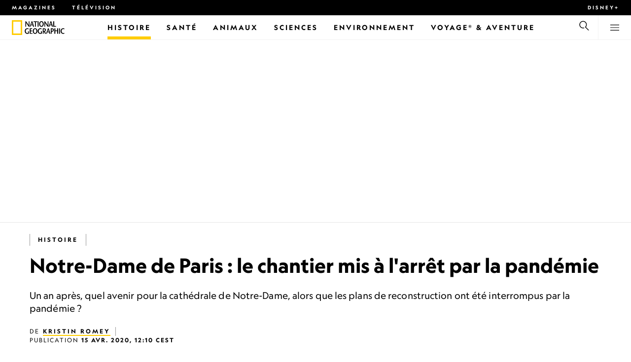

--- FILE ---
content_type: text/html
request_url: https://www.nationalgeographic.fr/histoire/2020/04/notre-dame-de-paris-le-chantier-mis-larret-par-la-pandemie
body_size: 26940
content:
<!DOCTYPE html><html lang="fr" dir="ltr" prefix="content: http://purl.org/rss/1.0/modules/content/  dc: http://purl.org/dc/terms/  foaf: http://xmlns.com/foaf/0.1/  og: http://ogp.me/ns#  rdfs: http://www.w3.org/2000/01/rdf-schema#  schema: http://schema.org/  sioc: http://rdfs.org/sioc/ns#  sioct: http://rdfs.org/sioc/types#  skos: http://www.w3.org/2004/02/skos/core#  xsd: http://www.w3.org/2001/XMLSchema#" xmlns="http://www.w3.org/1999/xhtml" xmlns:fb="https://www.facebook.com/2008/fbml" xmlns:og="http://ogp.me/ns#"><head><title data-head="true">Notre-Dame de Paris : le chantier mis à l'arrêt par la pandémie | National Geographic | National Geographic</title><meta data-head="true" name="title" content="Notre-Dame de Paris : le chantier mis à l'arrêt par la pandémie | National Geographic"/><meta data-head="true" name="date" scheme="W3CDTF" content="2020-04-15T10:10:34Z"/><meta data-head="true" name="publicationDate" content="15/04/2020"/><meta data-head="true" name="description" content="Un an après, quel avenir pour la cathédrale de Notre-Dame, alors que les plans de reconstruction ont été interrompus par la pandémie ?"/><meta data-head="true" name="keywords" content="Histoire,Bâtiments,Églises,Seconde Guerre mondiale,Coronavirus,History &amp; Culture"/><meta data-head="true" name="localPrimaryTerm" content="Histoire"/><meta data-head="true" name="englishPrimaryTerm" content="History and Civilization"/><meta data-head="true" property="og:type" content="article"/><meta data-head="true" property="og:url" content="https://www.nationalgeographic.fr/histoire/2020/04/notre-dame-de-paris-le-chantier-mis-larret-par-la-pandemie"/><meta data-head="true" property="og:title" content="Notre-Dame de Paris : le chantier mis à l'arrêt par la pandémie"/><meta data-head="true" property="og:updated_time" content="2020-04-15T10:10:34Z"/><meta data-head="true" property="og:description" content="Un an après, quel avenir pour la cathédrale de Notre-Dame, alors que les plans de reconstruction ont été interrompus par la pandémie ?"/><meta data-head="true" property="og:image" content="https://static.nationalgeographic.fr/files/styles/image_3200/public/istock-1144113051.jpg?w=1600&amp;h=1185"/><meta data-head="true" property="og:image:alt" content="Notre-Dame de Paris : le chantier mis à l'arrêt par la pandémie | National Geographic"/><meta data-head="true" property="og:image:width" content="1600"/><meta data-head="true" property="og:image:height" content="1185"/><meta data-head="true" property="og:image:type" content="image/jpeg"/><meta data-head="true" property="twitter:title" content="Notre-Dame de Paris : le chantier mis à l'arrêt par la pandémie | National Geographic"/><meta data-head="true" property="article:modified_time" content="2020-04-15T10:10:34Z"/><meta data-head="true" property="article:published_time" content="2020-04-14T19:39:14Z"/><meta data-head="true" property="article:section" content="Histoire"/><link data-head="true" rel="canonical" href="https://www.nationalgeographic.fr/histoire/2020/04/notre-dame-de-paris-le-chantier-mis-larret-par-la-pandemie"/><link data-head="true" rel="image_src" href="https://static.nationalgeographic.fr/files/styles/image_3200/public/istock-1144113051.jpg?w=1600"/><link data-head="true" rel="preload" as="image" href="https://static.nationalgeographic.fr/files/styles/image_3200/public/istock-1144113051.webp?w=320&amp;h=180" media="(max-width: 320px)"/><link data-head="true" rel="preload" as="image" href="https://static.nationalgeographic.fr/files/styles/image_3200/public/istock-1144113051.webp?w=360&amp;h=203" media="(min-width: 321px) and (max-width: 360px)"/><link data-head="true" rel="preload" as="image" href="https://static.nationalgeographic.fr/files/styles/image_3200/public/istock-1144113051.webp?w=430&amp;h=242" media="(min-width: 361px) and (max-width: 430px)"/><link data-head="true" rel="preload" as="image" href="https://static.nationalgeographic.fr/files/styles/image_3200/public/istock-1144113051.webp?w=500&amp;h=282" media="(min-width: 431px) and (max-width: 500px)"/><link data-head="true" rel="preload" as="image" href="https://static.nationalgeographic.fr/files/styles/image_3200/public/istock-1144113051.webp?w=767&amp;h=432" media="(min-width: 501px) and (max-width: 767px)"/><link data-head="true" rel="preload" as="image" href="https://static.nationalgeographic.fr/files/styles/image_3200/public/istock-1144113051.webp?w=900&amp;h=507" media="(min-width: 768px) and (max-width: 900px)"/><link data-head="true" rel="preload" as="image" href="https://static.nationalgeographic.fr/files/styles/image_3200/public/istock-1144113051.webp?w=1023&amp;h=576" media="(min-width: 901px) and (max-width: 1023px)"/><link data-head="true" rel="preload" as="image" href="https://static.nationalgeographic.fr/files/styles/image_3200/public/istock-1144113051.webp?w=1150&amp;h=647" media="(min-width: 1024px) and (max-width: 1150px)"/><link data-head="true" rel="preload" as="image" href="https://static.nationalgeographic.fr/files/styles/image_3200/public/istock-1144113051.webp?w=1279&amp;h=720" media="(min-width: 1151px) and (max-width: 1279px)"/><link data-head="true" rel="preload" as="image" href="https://static.nationalgeographic.fr/files/styles/image_3200/public/istock-1144113051.webp?w=1450&amp;h=816" media="(min-width: 1280px)"/><script data-head="true" type="application/ld+json">{"@context":"https://schema.org","@graph":[{"@type":"NewsArticle","headline":"Notre-Dame de Paris : le chantier mis à l'arrêt par la pandémie","name":"Un an après, quel avenir pour la cathédrale de Notre-Dame, alors que les plans de reconstruction ont été interrompus par la pandémie ?","datePublished":"2020-04-15T10:10:34Z","dateModified":"2020-04-15T10:10:34Z","publisher":{"@type":"Organization","@id":"https://www.nationalgeographic.fr/","name":"National Geographic","url":"https://www.nationalgeographic.fr/","logo":{"@type":"ImageObject","url":"https://www.nationalgeographic.fr/images/logo.png"}},"author":{"@type":"Person","name":{"@type":"Person","name":"Kristin Romey"}},"mainEntityOfPage":"https://www.nationalgeographic.fr/histoire/2020/04/notre-dame-de-paris-le-chantier-mis-larret-par-la-pandemie","image":{"@type":"ImageObject","url":"https://static.nationalgeographic.fr/files/styles/image_3200/public/istock-1144113051.jpg?w=1900&h=1408","width":1900,"height":1408,"author":{"@type":"Person","name":"Razvan, istock via Getty Images"},"contributor":{"@type":"Person","name":"Razvan, istock via Getty Images"},"caption":"Vue sur&nbsp;Notre Dame après le feu qui ravagea une partie de la cathédrale le 15 avril 2019.\n","name":"Notre-Dame_chantier","alternateName":"istock-1144113051"}}]}</script><script>window.NATGEO_CONFIG_HASH = "81d7947f61806b1b567e4d78f9b4096202b7d92e";window.googletag = window.googletag || { cmd: [] };window.dataLayer = window.dataLayer || []; window.dataLayer.push({'gtm.start': new Date().getTime(), event: 'gtm.js'});</script><meta charset="utf8"/><link rel="preload" href="/fonts/geographeditweb-regular.woff2" as="font" type="font/woff2" crossorigin="anonymous"/><link rel="preload" href="/fonts/geographedit-medium.woff2" as="font" type="font/woff2" crossorigin="anonymous"/><link rel="preload" href="/fonts/geographeditweb-bold.woff2" as="font" type="font/woff2" crossorigin="anonymous"/><link rel="preload" href="/config/raw-config.json?81d7947f61806b1b567e4d78f9b4096202b7d92e" as="fetch" type="application/json" crossorigin="anonymous"/><style id="global-css">@font-face{font-family:GeoEditRegular;font-display:swap;src:url(/fonts/geographeditweb-regular.woff2) format('woff2')}@font-face{font-family:GeoWebRegular;font-feature-settings:"swsh";font-display:swap;src:url(/fonts/geographeditweb-regular.woff2) format('woff2')}@font-face{font-family:GeoEditMedium;font-display:swap;src:url(/fonts/geographedit-medium.woff2) format('woff2')}@font-face{font-family:GeoEditBold;font-display:swap;src:url(/fonts/geographeditweb-bold.woff2) format('woff2')}@font-face{font-family:GeoWebBold;font-feature-settings:"swsh";font-display:swap;src:url(/fonts/geographeditweb-bold.woff2) format('woff2')}@font-face{font-family:Grosvenor;font-display:swap;src:url(/fonts/grosvenor-book-regular.min.woff2) format('woff2')}*,::after,::before{box-sizing:inherit}::selection{background:#fc0}body{margin:0;padding:0;font-size:100%;line-height:1.5;font-family:Grosvenor,serif;box-sizing:border-box;-ms-text-size-adjust:100%;-webkit-text-size-adjust:100%}article,aside,details,figcaption,figure,footer,header,hgroup,main,nav,section,summary{display:block}dl,ol,ul{margin:0;padding:0}li{margin:0;padding:0;list-style:none}audio,canvas,progress,video{display:inline-block;vertical-align:baseline}img{height:auto;border:none;max-width:100%}svg:not(:root){overflow:hidden}a{text-decoration:none}a:active,a:focus,a:hover,a:visited{outline-width:0;outline:0}p{margin:0}button,input,select,textarea{font:inherit;margin:0}button,input{overflow:visible}fieldset{border:1px solid silver;margin:0 2px;padding:.35em .625em .75em}textarea{overflow:auto}[type=checkbox],[type=radio]{box-sizing:border-box;padding:0}audio:not([controls]){display:none;height:0}[hidden]{display:none}a{background:0 0}abbr[title]{border-bottom:1px dotted}b,strong{font-weight:700}img{border:0}svg:not(:root){overflow:hidden}figure{margin:0}fieldset{border:1px solid silver;margin:0 2px;padding:.35em .625em .75em}button,input,select,textarea{font-family:inherit;font-size:100%;margin:0}button,input{line-height:normal}button,html input[type=button],input[type=reset],input[type=submit]{-webkit-appearance:button;cursor:pointer}button[disabled],html input[disabled]{cursor:default}input[type=checkbox],input[type=radio]{box-sizing:border-box;padding:0}input[type=search]{-webkit-appearance:textfield;box-sizing:content-box}input[type=search]::-webkit-search-cancel-button,input[type=search]::-webkit-search-decoration{-webkit-appearance:none}textarea{overflow:auto;vertical-align:top}table{border-collapse:collapse;border-spacing:0}@keyframes fadein{from{opacity:0}to{opacity:1}}@keyframes fadeout{from{opacity:1}to{opacity:0}}*{margin:0;padding:0}.open-dropdown{position:static;height:100vh;overflow:hidden}.open-dropdown .grid-row{contain:none}</style><link rel="preconnect" href="https://static.nationalgeographic.fr" crossorigin="anonymous"/><link rel="preconnect" href="https://www.googletagmanager.com" crossorigin="anonymous"/><meta name="viewport" content="width=device-width, initial-scale=1, shrink-to-fit=no"/><link rel="shortcut icon" href="/favicon.ico" type="image/vnd.microsoft.icon"/><link rel="apple-touch-icon" sizes="228x228" href="/apple-touch-icon.png?v=7a4260241130277a670aed37636a9551"/><link rel="apple-touch-icon" sizes="120x120" href="/apple-touch-icon-120x120.png?v=7a4260241130277a670aed37636a9551"/><link rel="apple-touch-icon" sizes="228x228" href="/apple-touch-icon-precomposed.png?v=7a4260241130277a670aed37636a9551"/><link rel="apple-touch-icon" sizes="120x120" href="/apple-touch-icon-120x120-precomposed.png?v=7a4260241130277a670aed37636a9551"/><meta name="google-site-verification" content="m9UsgT9JOH5f9ZsrAAvg7d-7IOoVmIIWUJi6f9U_h1c"/><meta property="twitter:card" content="summary_large_image"/><meta name="robots" content="max-image-preview:large, max-snippet:-1, max-video-preview:-1"/><meta property="fb:app_id" content="1341992165921716"/><meta property="og:site_name" content="National Geographic"/><meta property="twitter:site" content="@natgeofrance"/><meta property="twitter:creator" content="@natgeofrance"/><meta property="article:author" content="@NatGeoFrance"/></head><body><span id="___header-code-custom"><script> function gtag(){dataLayer.push(arguments);} gtag('consent', 'default', { ad_storage: "denied", analytics_storage: "denied", ad_user_data: "denied", ad_personalization: "denied", 'wait_for_update': 500 }); </script></span><div id="___app"><div class="page-content"><style data-emotion="css 1w2aqb1">.css-1w2aqb1{z-index:296;position:relative;}</style><div class="headers-container css-1w2aqb1"><nav><style data-emotion="css 1qrh9tb">.css-1qrh9tb{height:31px;max-height:31px;list-style-type:none;background:#000;width:100%;padding:0.5rem 1rem;margin:0;overflow:hidden;}@media (min-width: 768px){.css-1qrh9tb{padding:0.5rem 1.5rem;}}</style><ul class="css-1qrh9tb"><style data-emotion="css dv0i6q">.css-dv0i6q{display:block;float:left;color:#fff;margin:0 2rem 0 0;padding:0;line-height:0;}.css-dv0i6q:last-child{float:right;margin:0;}</style><li class="css-dv0i6q"><style data-emotion="css xor9u1">.css-xor9u1{font-family:GeoWebBold,sans-serif;font-feature-settings:'swsh';font-weight:400;letter-spacing:3px;line-height:1.5;font-style:normal;color:#fff;font-size:0.625rem;text-transform:uppercase;}.css-xor9u1:hover{color:#ccc;}</style><a target="_blank" href="/abonnements-national-geographic-magazines" rel="noopener noreferrer nofollow" class="css-xor9u1">Magazines</a></li><style data-emotion="css qr6o7z">.css-qr6o7z{display:block;float:left;color:#fff;margin:0 2rem 0 0;padding:0;line-height:0;display:none;}@media (min-width: 768px){.css-qr6o7z{display:block;}}.css-qr6o7z:last-child{float:right;margin:0;}</style><li class="css-qr6o7z"><a href="/video/programmes-tv-national-geographic-national-geographic-wild" class="css-xor9u1">Télévision</a></li><li class="css-dv0i6q"><a target="_blank" href="https://disneyplus.com?cid=DTCI-Synergy-NatGeoPartners-Site-Acquisition-FRSustain-FR-DisneyPlus-DisneyPlus-FR-NavLink-NationalGeographic.fr_sustain_navmenu-NA" rel="noopener noreferrer nofollow" class="topbardisney css-xor9u1">Disney+</a></li></ul></nav><style data-emotion="css 1161qt5">.css-1161qt5{padding-top:0px;}</style><div class="css-1161qt5"><style data-emotion="css 1aue1mq">.css-1aue1mq{height:50px;max-height:50px;display:-webkit-box;display:-webkit-flex;display:-ms-flexbox;display:flex;-webkit-box-pack:justify;-webkit-justify-content:space-between;justify-content:space-between;-webkit-align-items:center;-webkit-box-align:center;-ms-flex-align:center;align-items:center;top:0;left:0;background-color:#fff;border-bottom:1px solid #f2f2f2;}</style><nav id="main-navigation-nav" data-is-sticky="false" class="css-1aue1mq"><style data-emotion="css 1tx1uz0">.css-1tx1uz0 a{display:block;margin-left:1rem;}@media (min-width: 768px){.css-1tx1uz0 a{margin-left:1.5rem;}}.css-1tx1uz0 svg{display:block;}</style><div class="css-1tx1uz0"><a href="/" title="National Geographic" aria-label="National Geographic"><svg xmlns="http://www.w3.org/2000/svg" viewBox="0 0 84.43 120.98" aria-label="National Geographic" width="21" height="30"><title>National Geographic</title><path style="fill:#fc0;" d="M0,121V0H84.43V121H0ZM72.22,108.8V12.18H12.17V108.8H72.22Z"></path></svg></a></div><style data-emotion="css 1enqco9">.css-1enqco9{min-width:95px;margin-left:5px;font-family:GeoWebBold,sans-serif;font-feature-settings:'swsh';font-size:0.875rem;line-height:initial;letter-spacing:0.1875rem;text-transform:uppercase;color:#000;}.css-1enqco9 a{display:block;color:inherit;height:26px;}.css-1enqco9 svg{height:26px;}.css-1enqco9 h1{font-size:inherit;font-weight:unset;margin:0;padding:0;}@media (min-width: 768px){.css-1enqco9{font-size:1rem;}}</style><div class="css-1enqco9"><a href="/"><style data-emotion="css eivff4">.css-eivff4{display:none;}</style><span title="National Geographic" class="css-eivff4">National Geographic</span><svg xmlns="http://www.w3.org/2000/svg" viewBox="0 0 309.33 98.77" aria-label="National Geographic"><title>National Geographic</title><path d="M37.33,42.83H32.1c-6.86-9.68-13.66-19.31-20.45-30.2H11.59v30.2H5.81V0.73H11c6.86,9.62,13.66,19.19,20.39,30h0.12v-30h5.78V42.83Z"></path><path d="M51,26.17C52.73,20.64,54.41,15.52,55.92,9H56c1.68,6.5,3.19,11.62,4.75,17.15H51ZM53.81,0.73L39.26,42.83h6.26l3.67-11.49H61.87l3.31,11.49h8.06L59.83,0.73h-6Z"></path><path d="M80,42.83V6.37H69V0.73H98.33V6.37H87.26V42.83H80Z"></path><path d="M100.68,42.83V0.73h7.16V42.83h-7.16Z"></path><path d="M130.09,37.54c-7.52,0-10.17-8.31-10.17-16.36,0-7.76,3-15.16,10.17-15.16s10.16,7.4,10.16,15.16C140.26,29.23,137.61,37.54,130.09,37.54Zm0,6c11,0,17.87-9.8,17.87-22.37C148,9.38,140.38,0,130.09,0s-17.87,9.38-17.87,21.18C112.23,33.75,119.08,43.55,130.09,43.55Z"></path><path d="M183.87,42.83h-5.23c-6.86-9.68-13.66-19.31-20.45-30.2h-0.06v30.2h-5.77V0.73h5.24c6.86,9.62,13.65,19.19,20.39,30h0.12v-30h5.77V42.83Z"></path><path d="M197.58,26.17C199.27,20.64,201,15.52,202.46,9h0.12c1.69,6.5,3.19,11.62,4.75,17.15h-9.75Zm2.77-25.44L185.79,42.83h6.26l3.67-11.49h12.69l3.31,11.49h8.06L206.37,0.73h-6Z"></path><path d="M221.89,0.73H229V37.18H243.3v5.65H221.89V0.73Z"></path><path d="M32.89,78.06V95.44a33.11,33.11,0,0,1-12,2.59C8.53,98,.71,88.41.71,76c0-11.49,7.82-21.53,20.45-21.53a18,18,0,0,1,10.23,3.25l-2.35,5a15.65,15.65,0,0,0-7.7-2.22c-7.7,0-12.94,6.08-12.94,15.64,0,10,6,15.88,12.21,15.88a10.63,10.63,0,0,0,5.05-1V78.06h7.22Z"></path><path d="M58.7,60.86h-12V72.41H58.46v5.65H46.66v13.6h14.2v5.66H39.45V55.2H58.7v5.66Z"></path><path d="M81,92c-7.52,0-10.17-8.3-10.17-16.36,0-7.76,3-15.16,10.17-15.16s10.17,7.4,10.17,15.16C91.12,83.72,88.47,92,81,92Zm0,6c11,0,17.87-9.8,17.87-22.37,0-11.79-7.58-21.18-17.87-21.18S63.09,63.86,63.09,75.65C63.09,88.22,69.95,98,81,98Z"></path><path d="M133.47,78.06V95.44a33.11,33.11,0,0,1-12,2.59c-12.39,0-20.21-9.62-20.21-22,0-11.49,7.82-21.53,20.46-21.53A18,18,0,0,1,132,57.73l-2.35,5a15.64,15.64,0,0,0-7.7-2.22c-7.7,0-12.93,6.08-12.93,15.64,0,10,6,15.88,12.21,15.88a10.63,10.63,0,0,0,5.05-1V78.06h7.22Z"></path><path d="M147.31,60.86h3.19c4.27,0,6.67,2.46,6.67,6.79,0,5.65-3.43,8.18-6.86,8.36-0.72.06-2.4,0.12-3,.19V60.86Zm18.29,36.45-8.48-17.45a14.16,14.16,0,0,0,7.28-12.51c0-8.19-5-12.16-13.05-12.16H140.09V97.31h7.22V81.43h3.25l6.8,15.88h8.24Z"></path><path d="M177.5,80.65c1.68-5.53,3.37-10.65,4.87-17.14h0.12c1.69,6.49,3.19,11.61,4.76,17.14H177.5Zm2.77-25.45L165.71,97.31H172l3.67-11.49h12.69l3.31,11.49h8.06L186.29,55.2h-6Z"></path><path d="M213.24,55.2H202V97.31h7.22V81.43h3.25c8.6,0,13.84-7,13.84-14.07C226.29,59.17,221.3,55.2,213.24,55.2Zm-1,20.81c-0.74.06-2.5,0.12-3,.17V60.86h3.25c4.21,0,6.62,2.46,6.62,6.79C219.07,73.31,215.64,75.83,212.22,76Z"></path><path d="M259.74,97.31h-7.22V77h-15V97.31h-7.16V55.2h7.16V71.38h15V55.32h7.22v42Z"></path><path d="M266.66,97.31V55.2h7.16V97.31h-7.16Z"></path><path d="M306.3,62.84a15.16,15.16,0,0,0-7.4-2.34c-7.34,0-12.69,6.08-12.69,15.64,0,10,5.9,15.88,12.87,15.88a13.61,13.61,0,0,0,7.22-2.11l2,5.24A18.33,18.33,0,0,1,298.78,98c-12.39,0-20.21-9.62-20.21-22,0-11.49,7.76-21.53,20.33-21.53a17.78,17.78,0,0,1,9.69,3.25Z"></path></svg></a></div><style data-emotion="css typcc9">.css-typcc9{display:inline-block;-webkit-box-flex:2;-webkit-flex-grow:2;-ms-flex-positive:2;flex-grow:2;display:grid;place-items:center;font-size:0.875rem;line-height:initial;}</style><div class="css-typcc9"><style data-emotion="css n21sqs">.css-n21sqs{display:none;}@media (min-width: 1024px){.css-n21sqs{display:-webkit-box;display:-webkit-flex;display:-ms-flexbox;display:flex;-webkit-box-pack:center;-ms-flex-pack:center;-webkit-justify-content:center;justify-content:center;-webkit-align-items:center;-webkit-box-align:center;-ms-flex-align:center;align-items:center;}.css-n21sqs li{height:49px;font-family:GeoWebBold,sans-serif;font-feature-settings:'swsh';font-size:0.875rem;letter-spacing:0.1875rem;text-transform:uppercase;margin:0 1rem;color:#000;}.css-n21sqs li a{height:49px;line-height:15px;color:inherit;display:grid;place-items:center;}.css-n21sqs li a:hover{color:#999;}.css-n21sqs li:hover{box-shadow:inset 0 -6px 0 0 #fc0;}}</style><ul class="css-n21sqs"><style data-emotion="css 1inn4vp">.css-1inn4vp{box-shadow:inset 0 -6px 0 0 #fc0;}</style><li class="css-1inn4vp"><a href="/histoire" title="Histoire" aria-label="Histoire"><span>Histoire</span></a></li><li class="css-0"><a href="/sante" target="_self" title="Santé" aria-label="Santé"><span>Santé</span></a></li><li class="css-0"><a href="/animaux" title="Animaux" aria-label="Animaux"><span>Animaux</span></a></li><li class="css-0"><a href="/sciences" title="Sciences" aria-label="Sciences"><span>Sciences</span></a></li><li class="css-0"><a href="/environnement" title="Environnement" aria-label="Environnement"><span>Environnement</span></a></li><li class="css-0"><a href="/voyage" title="Voyage® &amp; Aventure" aria-label="Voyage® &amp; Aventure"><span>Voyage® &amp; Aventure</span></a></li></ul></div><style data-emotion="css-global 1nsmg9x">body:has(input[type='checkbox']#search-toggle:checked){overflow:hidden;}body:has(input[type='checkbox']#search-toggle:checked) #main-navigation-nav[data-is-sticky='true']{-webkit-transition:none;transition:none;-webkit-transform:unset;-moz-transform:unset;-ms-transform:unset;transform:unset;}</style><style data-emotion="css 1f9j76h">.css-1f9j76h{display:grid;place-items:right;height:50px;padding:0 1rem;display:grid;place-items:center;line-height:initial;}.css-1f9j76h svg{cursor:pointer;}</style><div title="Recherche" class="css-1f9j76h"><label for="search-toggle"><span class="css-eivff4">Recherche</span><style data-emotion="css 1oyrcvo">.css-1oyrcvo{height:24px;width:24px;fill:currentColor;display:inline-block;}</style><svg viewBox="0 0 1024 1024" aria-label="Search" width="24" height="24" class="css-1oyrcvo"><path transform="scale(1, -1) translate(0, -960)" d="M853.4 48h87.8l-276.8 276.8c105.4 126 99 314.4-19.2 432.6-125 125-328.6 125-453.8 0-125-125-125-328.6 0-453.8 91-91 223.4-115.8 337-74.4l-49.2 49.2c-85-20.4-178.2 2.4-244.4 68.6-101.2 101.2-101.2 265.8 0 367s265.8 101.2 367 0 101.2-265.8 0-367c-7.8-7.8-16.2-15.2-24.8-21.8l0.6-0.6-0.6-0.4 276.4-276.2z"></path></svg></label></div><style data-emotion="css 1v7bzte">.css-1v7bzte{display:none;}.css-1v7bzte:checked~.modal-search{display:block;z-index:999;}</style><input type="checkbox" id="search-toggle" class="css-1v7bzte"/><style data-emotion="css 1e28ceo">.css-1e28ceo{display:none;position:fixed;left:0;right:0;top:0;bottom:0;width:100%;height:100%;overflow-y:auto;background-color:#000;z-index:-999;}</style><div class="modal-search css-1e28ceo"><style data-emotion="css iib3vq">.css-iib3vq{position:absolute;top:50%;left:50%;-webkit-transform:translateY(-50%) translateX(-50%);-moz-transform:translateY(-50%) translateX(-50%);-ms-transform:translateY(-50%) translateX(-50%);transform:translateY(-50%) translateX(-50%);width:85%;max-width:1600px;}</style><form action="/search" method="GET" class="css-iib3vq"><style data-emotion="css 1eeeob5">.css-1eeeob5{border-bottom:2px solid white;display:-webkit-box;display:-webkit-flex;display:-ms-flexbox;display:flex;-webkit-align-items:center;-webkit-box-align:center;-ms-flex-align:center;align-items:center;padding:10px;background:transparent;}</style><div class="css-1eeeob5"><style data-emotion="css 1ntr0vx">.css-1ntr0vx{margin:0 16px 0 8px;}</style><span class="css-1ntr0vx"><style data-emotion="css v4j56b">.css-v4j56b{height:24px;width:24px;color:white;fill:currentColor;display:block;}@media (min-width: 768px){.css-v4j56b{height:36px;width:36px;}}@media (min-width: 1024px){.css-v4j56b{height:48px;width:48px;}}</style><svg viewBox="0 0 1024 1024" aria-label="Search" width="24" height="24" class="css-v4j56b"><path transform="scale(1, -1) translate(0, -960)" d="M853.4 48h87.8l-276.8 276.8c105.4 126 99 314.4-19.2 432.6-125 125-328.6 125-453.8 0-125-125-125-328.6 0-453.8 91-91 223.4-115.8 337-74.4l-49.2 49.2c-85-20.4-178.2 2.4-244.4 68.6-101.2 101.2-101.2 265.8 0 367s265.8 101.2 367 0 101.2-265.8 0-367c-7.8-7.8-16.2-15.2-24.8-21.8l0.6-0.6-0.6-0.4 276.4-276.2z"></path></svg></span><style data-emotion="css 1dcpudq">.css-1dcpudq{font-size:26px;font-size:26px;background:transparent;font-family:GeoWebBold,sans-serif;font-feature-settings:'swsh';letter-spacing:3px;line-height:1.5;font-style:normal;color:#fff;border:none;outline:0;width:100%;text-transform:uppercase;}@media (min-width: 768px){.css-1dcpudq{font-size:45px;}}@media (min-width: 1024px){.css-1dcpudq{font-size:60px;}}</style><input name="q" type="text" placeholder="Recherche" autocomplete="on" class="css-1dcpudq"/></div></form><style data-emotion="css zp6ze2">.css-zp6ze2{position:absolute;top:2rem;right:2rem;width:24px;height:24px;z-index:999;}.css-zp6ze2 svg{cursor:pointer;}</style><div title="fermer" class="css-zp6ze2"><label for="search-toggle"><span class="css-eivff4">fermer</span><style data-emotion="css 1ac2vu9">.css-1ac2vu9{height:24px;width:24px;color:#fff;fill:currentColor;display:inline-block;}</style><svg viewBox="0 0 1024 1024" aria-label="Close" width="24" height="24" class="css-1ac2vu9"><path transform="scale(1, -1) translate(0, -960)" d="M132.422 784.297l43.416 43.416 715.868-715.868-43.416-43.416-715.868 715.868zM132.422 111.703l715.868 715.868 43.416-43.416-715.868-715.868-43.416 43.416z"></path></svg></label></div></div><style data-emotion="css-global o3obud">body:has(input[type='checkbox']#menu-toggle:checked){overflow:hidden;}body:has(input[type='checkbox']#menu-toggle:checked) #main-navigation-nav[data-is-sticky='true']{-webkit-transition:none;transition:none;-webkit-transform:unset;-moz-transform:unset;-ms-transform:unset;transform:unset;}</style><style data-emotion="css 1c16hwf">.css-1c16hwf{height:50px;padding:0 1rem;display:grid;border-left:1px solid #f2f2f2;place-items:center;line-height:initial;}@media (min-width: 768px){.css-1c16hwf{padding:0 1.5rem;}}.css-1c16hwf >label{max-height:18px;}.css-1c16hwf svg{cursor:pointer;}</style><div title="Menu" class="css-1c16hwf"><label for="menu-toggle"><span class="css-eivff4">Menu</span><style data-emotion="css 1o1ujms">.css-1o1ujms{height:18px;width:18px;fill:currentColor;display:inline-block;}</style><svg viewBox="0 0 1024 1024" aria-label="Hamburger" width="18" height="18" class="css-1o1ujms"><path transform="scale(1, -1) translate(0, -960)" d="M4 784h1016v-60h-1016v60zM4 478h1016v-60h-1016v60zM4 172h1016v-60h-1016v60z"></path></svg></label></div><style data-emotion="css 17nk9wg">.css-17nk9wg{display:none;}.css-17nk9wg:checked~.modal-menu{display:block;z-index:999;}</style><input type="checkbox" id="menu-toggle" class="css-17nk9wg"/><style data-emotion="css rwil6h">.css-rwil6h{display:none;position:fixed;left:0;right:0;top:0;bottom:0;width:100%;overflow-y:auto;background-color:#000;z-index:-999;}</style><div class="modal-menu css-rwil6h"><style data-emotion="css y7ihec">.css-y7ihec{position:relative;z-index:2;overflow:hidden;padding:5rem 1.5rem 8rem 1.5rem;}@media (min-width: 768px){.css-y7ihec{padding:5rem 2rem 8rem 2rem;}}@media (min-width: 1024px){.css-y7ihec{padding:5rem;}}</style><div class="css-y7ihec"><style data-emotion="css 31xusd">@media (min-width: 768px){.css-31xusd{float:left;width:58%;}}</style><div class="css-31xusd"><div><style data-emotion="css efvglr">.css-efvglr{font-family:GeoWebBold,sans-serif;font-feature-settings:'swsh';font-size:0.875rem;line-height:initial;letter-spacing:0.1875rem;text-transform:uppercase;color:#a5a5a5;}@media (min-width: 768px){.css-efvglr{font-size:1rem;}}</style><h3 class="css-efvglr">Explorer</h3><style data-emotion="css 170v4n6">.css-170v4n6{font-family:GeoWebBold,sans-serif;font-feature-settings:'swsh';font-size:1.1875rem;letter-spacing:0.1875rem;text-transform:uppercase;}@media (min-width: 768px){.css-170v4n6{font-size:2rem;}}.css-170v4n6 li{margin-top:1.5rem;line-height:initial;}.css-170v4n6 li a{color:#fff;}.css-170v4n6 li a:hover{color:#fff;}@media (min-width: 768px){.css-170v4n6 li a{color:#a5a5a5;}}@media (min-width: 768px){.css-170v4n6 li{margin-top:2.5rem;}.css-170v4n6 li:first-of-type{margin-top:2rem;}}</style><nav title="Explorer" class="css-170v4n6"><style data-emotion="css 1t9sqkg">.css-1t9sqkg{display:block;}@media (min-width: 768px){.css-1t9sqkg{display:none;}}</style><ul class="css-1t9sqkg"><li><a href="/histoire" title="Histoire" aria-label="Histoire">Histoire</a></li><li><a href="/sante" target="_self" title="Santé" aria-label="Santé">Santé</a></li><li><a href="/animaux" title="Animaux" aria-label="Animaux">Animaux</a></li><li><a href="/sciences" title="Sciences" aria-label="Sciences">Sciences</a></li><li><a href="/environnement" title="Environnement" aria-label="Environnement">Environnement</a></li><li><a href="/voyage" title="Voyage® &amp; Aventure" aria-label="Voyage® &amp; Aventure">Voyage® &amp; Aventure</a></li></ul><ul><li><a href="/livres-national-geographic" title="Livres" aria-label="Livres">Livres</a></li><li><a href="/svod-acheter-louer-documentaires-national-geographic-films" title="SVOD" aria-label="SVOD">SVOD</a></li><li><a href="/photo-du-jour" title="Photo du jour" aria-label="Photo du jour">Photo du jour</a></li><li><a href="/apprendre-ensemble-nat-geo-kids-famille" title="Nat Geo Famille" aria-label="Nat Geo Famille">Nat Geo Famille</a></li><li><a href="/thematique/series/perpetual-planet" title="Perpetual Planet" aria-label="Perpetual Planet">Perpetual Planet</a></li><li><a href="/photographie" title="Photographie" aria-label="Photographie">Photographie</a></li><li><a href="/video" title="VIDÉOS" aria-label="VIDÉOS">VIDÉOS</a></li></ul></nav></div><style data-emotion="css v1ygcs">.css-v1ygcs{display:none;}@media (min-width: 768px){.css-v1ygcs{display:block;}}</style><div class="css-v1ygcs"><style data-emotion="css 1u3nb5p">.css-1u3nb5p{margin-top:2.5rem;}@media (min-width: 768px){.css-1u3nb5p{margin-top:5rem;}}</style><div class="css-1u3nb5p"><style data-emotion="css 3ljmmh">.css-3ljmmh{display:block;font-size:0.75rem;font-family:GeoWebBold,sans-serif;font-feature-settings:'swsh';line-height:initial;letter-spacing:0.1875rem;text-transform:uppercase;color:#a5a5a5;}@media (min-width: 768px){.css-3ljmmh{font-size:0.875rem;}}</style><h3 class="css-3ljmmh">S'ABONNER</h3><style data-emotion="css 1twbgnx">.css-1twbgnx{display:inline-block;font-family:GeoWebBold,sans-serif;font-feature-settings:'swsh';font-size:0.75rem;letter-spacing:0.1875rem;text-transform:uppercase;}@media (min-width: 768px){.css-1twbgnx{font-size:2rem;}}.css-1twbgnx li{margin-top:1.5rem;}.css-1twbgnx li a{color:#fff;}.css-1twbgnx li a:hover{color:#fff;}@media (min-width: 768px){.css-1twbgnx li a{color:#a5a5a5;}}@media (min-width: 768px){.css-1twbgnx li{margin:3rem 0;padding:0;border:none;}.css-1twbgnx li:first-of-type{margin-top:2rem;}}</style><nav title="S'ABONNER" class="css-1twbgnx"><ul><li><a href="/abonnements-national-geographic-magazines" title="Magazines" aria-label="Magazines"><style data-emotion="css 3xym39">.css-3xym39{display:inline;}@media (min-width: 768px){.css-3xym39{display:none;}}</style><span class="css-3xym39">Magazines</span><style data-emotion="css 1wclmit">.css-1wclmit{display:none;}@media (min-width: 768px){.css-1wclmit{display:inline;}}</style><span class="css-1wclmit">Magazines</span></a></li><li><a target="_blank" title="Disney+" aria-label="Disney+" href="https://disneyplus.com?cid=DTCI-Synergy-NatGeoPartners-Site-Acquisition-FRSustain-FR-DisneyPlus-DisneyPlus-FR-NavLink-NationalGeographic.fr_sustain_navmenu-NA" rel="noopener noreferrer nofollow"><span class="css-3xym39">Disney+</span><span class="css-1wclmit">Disney+</span></a></li></ul></nav></div></div></div><style data-emotion="css 15pl46p">@media (min-width: 768px){.css-15pl46p{float:right;width:40%;}}</style><div class="css-15pl46p"><style data-emotion="css 1pjg709">.css-1pjg709{margin-top:2.5rem;}@media (min-width: 768px){.css-1pjg709{margin:0;}}</style><div class="css-1pjg709"><style data-emotion="css 1d6x4oi">.css-1d6x4oi{font-family:GeoWebBold,sans-serif;font-feature-settings:'swsh';font-size:0.75rem;line-height:initial;letter-spacing:0.1875rem;text-transform:uppercase;color:#a5a5a5;}@media (min-width: 768px){.css-1d6x4oi{font-size:1rem;}}</style><h3 class="css-1d6x4oi">Encore plus de National Geographic</h3><style data-emotion="css 1e9v5py">.css-1e9v5py{font-family:GeoWebBold,sans-serif;font-feature-settings:'swsh';font-size:0.875rem;letter-spacing:0.1875rem;text-transform:uppercase;}@media (min-width: 768px){.css-1e9v5py{font-size:1.1875rem;}}.css-1e9v5py li{margin-top:1.5rem;line-height:initial;}.css-1e9v5py li a{color:#fff;}.css-1e9v5py li a:hover{color:#fff;}@media (min-width: 768px){.css-1e9v5py li a{color:#a5a5a5;}}@media (min-width: 768px){.css-1e9v5py li{margin-top:2rem;}}</style><nav title="Encore plus de National Geographic" class="css-1e9v5py"><ul><li><a href="/thematique" title="Thématiques, auteurs et photographes" aria-label="Thématiques, auteurs et photographes">Thématiques, auteurs et photographes</a></li><li><a href="/video/programmes-tv-national-geographic-national-geographic-wild" title="TÉLÉVISION" aria-label="TÉLÉVISION">TÉLÉVISION</a></li><li><a href="/comment-recevoir" title="Nos chaînes" aria-label="Nos chaînes">Nos chaînes</a></li></ul></nav></div><div class="css-1t9sqkg"><div class="css-1u3nb5p"><h3 class="css-3ljmmh">S'ABONNER</h3><nav title="S'ABONNER" class="css-1twbgnx"><ul><li><a href="/abonnements-national-geographic-magazines" title="Magazines" aria-label="Magazines"><span class="css-3xym39">Magazines</span><span class="css-1wclmit">Magazines</span></a></li><li><a target="_blank" title="Disney+" aria-label="Disney+" href="https://disneyplus.com?cid=DTCI-Synergy-NatGeoPartners-Site-Acquisition-FRSustain-FR-DisneyPlus-DisneyPlus-FR-NavLink-NationalGeographic.fr_sustain_navmenu-NA" rel="noopener noreferrer nofollow"><span class="css-3xym39">Disney+</span><span class="css-1wclmit">Disney+</span></a></li></ul></nav></div></div><div class="css-1u3nb5p"><style data-emotion="css 10yjpq4">.css-10yjpq4{font-family:GeoWebBold,sans-serif;font-feature-settings:'swsh';font-size:0.75rem;letter-spacing:0.1875rem;text-transform:uppercase!important;}@media (min-width: 768px){.css-10yjpq4{font-family:GeoWebBold,sans-serif;font-feature-settings:'swsh';font-size:0.875rem;}}.css-10yjpq4 button{text-align:left;letter-spacing:0.1875rem;text-transform:uppercase!important;}</style><nav class="css-10yjpq4"><style data-emotion="css ruxjmg">.css-ruxjmg{margin-left:-20px;}</style><div class="css-ruxjmg"></div><ul><style data-emotion="css 10tg8t7">.css-10tg8t7{margin-top:1.5rem;line-height:initial;}.css-10tg8t7 a,.css-10tg8t7 button{color:#fff;}.css-10tg8t7 a:hover,.css-10tg8t7 button:hover{color:#fff;}@media (min-width: 768px){.css-10tg8t7 a,.css-10tg8t7 button{color:#a5a5a5;}}@media (min-width: 768px){.css-10tg8t7{margin-top:2rem;}}</style><li data-footer-item-type="legal" class="css-10tg8t7"><a target="_blank" title="Règles de respect de la vie privée" aria-label="Règles de respect de la vie privée" href="https://privacy.thewaltdisneycompany.com/fr/regles-de-respect-de-la-vie-privee/" rel="noopener noreferrer nofollow">Règles de respect de la vie privée</a></li><li data-footer-item-type="legal" class="css-10tg8t7"><a target="_blank" title="Conditions d'utilisation" aria-label="Conditions d'utilisation" href="https://disneytermsofuse.com/french-france/" rel="noopener noreferrer nofollow">Conditions d'utilisation</a></li><li data-footer-item-type="legal" class="css-10tg8t7"><a target="_blank" title="Règles européennes de respect de la vie privée" aria-label="Règles européennes de respect de la vie privée" href="https://privacy.thewaltdisneycompany.com/fr/regles-de-respect-de-la-vie-privee/notice-relative-a-la-confidentialite/" rel="noopener noreferrer nofollow">Règles européennes de respect de la vie privée</a></li><li data-footer-item-type="legal" class="css-10tg8t7"><a target="_blank" title="Les Cookies" aria-label="Les Cookies" href="https://privacy.thewaltdisneycompany.com/fr/regles-de-respect-de-la-vie-privee/quest-ce-quun-cookie/" rel="noopener noreferrer nofollow">Les Cookies</a></li><li data-footer-item-type="legal" class="css-10tg8t7"><style data-emotion="css 1hcb9s7">.css-1hcb9s7{background:unset;color:#fff;border:unset;}</style><button type="button" tabindex="0" class="css-1hcb9s7">Gestion des Cookies</button></li><li data-footer-item-type="legal" class="css-10tg8t7"><a href="/a-propos" target="_self" title="À Propos" aria-label="À Propos">À Propos</a></li><li data-footer-item-type="legal" class="css-10tg8t7"><a target="_blank" title="Opt-out IA - Opposition Disney" aria-label="Opt-out IA - Opposition Disney" href="https://www.nationalgeographic.fr/opposition-a-la-fouille-de-textes-et-de-donnees-par-ia" rel="noopener noreferrer nofollow">Opt-out IA - Opposition Disney</a></li></ul></nav></div></div></div><div title="fermer" class="css-zp6ze2"><label for="menu-toggle"><span class="css-eivff4">fermer</span><svg viewBox="0 0 1024 1024" aria-label="Close" width="24" height="24" class="css-1ac2vu9"><path transform="scale(1, -1) translate(0, -960)" d="M132.422 784.297l43.416 43.416 715.868-715.868-43.416-43.416-715.868 715.868zM132.422 111.703l715.868 715.868 43.416-43.416-715.868-715.868-43.416 43.416z"></path></svg></label></div></div></nav><style data-emotion="css 7grqqj">.css-7grqqj{position:relative;display:block;}@media (min-width: 1024px){.css-7grqqj{display:none;}}</style><nav class="css-7grqqj"><style data-emotion="css 12y0ta9">.css-12y0ta9{position:relative;width:undefined;}</style><div class="css-12y0ta9"><style data-emotion="css 1mf0e97">.css-1mf0e97{position:absolute;top:0;bottom:0;left:0;}.css-1mf0e97 >div{height:100%;}</style><div class="css-1mf0e97"></div><style data-emotion="css 1jgglsn">.css-1jgglsn{position:absolute;top:0;bottom:0;right:0;}.css-1jgglsn >div{height:100%;}</style><div class="css-1jgglsn"></div><style data-emotion="css x9mop9">.css-x9mop9{overflow-x:scroll;scroll-behavior:smooth;position:relative;text-align:left;-ms-overflow-style:none;scrollbar-width:none;}.css-x9mop9::-webkit-scrollbar{display:none;}</style><div class="scroll-container css-x9mop9"><style data-emotion="css 1oy6erk">.css-1oy6erk{display:-webkit-inline-box;display:-webkit-inline-flex;display:-ms-inline-flexbox;display:inline-flex;white-space:nowrap;text-align:center;padding:0.5rem 1rem;}@media (min-width: 768px){.css-1oy6erk{padding:0.5rem 1.5rem;}}.css-1oy6erk li{display:inline-block;font-family:GeoWebBold,sans-serif;font-feature-settings:'swsh';font-size:0.625rem;line-height:1.2;letter-spacing:0.1875rem;text-transform:uppercase;padding:0.5rem 0.5rem;margin-right:0.5rem;color:#000;}.css-1oy6erk li a{display:block;color:inherit;}@media (hover){.css-1oy6erk li a:hover{color:#999;}}@media (hover){.css-1oy6erk li:hover{border-bottom:4px solid #fc0;}}@media (min-width: 1024px){.css-1oy6erk{display:none;}}</style><ul class="css-1oy6erk"><style data-emotion="css 1f2hua9">.css-1f2hua9{border-bottom:4px solid #fc0;-webkit-order:-1;-ms-flex-order:-1;order:-1;}</style><li class="css-1f2hua9"><a href="/histoire" title="Histoire" aria-label="Histoire">Histoire</a></li><li class="css-0"><a href="/sante" target="_self" title="Santé" aria-label="Santé">Santé</a></li><li class="css-0"><a href="/animaux" title="Animaux" aria-label="Animaux">Animaux</a></li><li class="css-0"><a href="/sciences" title="Sciences" aria-label="Sciences">Sciences</a></li><li class="css-0"><a href="/environnement" title="Environnement" aria-label="Environnement">Environnement</a></li><li class="css-0"><a href="/voyage" title="Voyage® &amp; Aventure" aria-label="Voyage® &amp; Aventure">Voyage® &amp; Aventure</a></li></ul></div></div></nav></div></div><style data-emotion="css 1xxldsp">.css-1xxldsp{position:relative;z-index:101;}</style><div class="css-1xxldsp"><style data-emotion="css lwlvcl">.css-lwlvcl{background-color:#fff;padding:10px 0;border-bottom:1px solid rgba(0, 0, 0, 0.1);text-align:center;clear:both;}</style><div class="css-lwlvcl"><style data-emotion="css po19a7">.css-po19a7{overflow:hidden;display:grid!important;place-items:center;height:50px;}@media (min-width: 768px){.css-po19a7{display:grid!important;place-items:center;height:90px;}}@media (min-width: 1024px){.css-po19a7{display:grid!important;place-items:center;height:350px;}}@media (min-width: 1280px){.css-po19a7{display:grid!important;place-items:center;height:350px;}}</style><div id="gpt--header--56639" class="css-po19a7"></div></div></div><main role="main" id="main-content"><style data-emotion="css 1v8xzw8">.css-1v8xzw8{overflow:hidden;display:none!important;height:0;}@media (min-width: 768px){.css-1v8xzw8{display:grid!important;place-items:center;height:3px;}}@media (min-width: 1024px){.css-1v8xzw8{display:grid!important;place-items:center;height:3px;}}@media (min-width: 1280px){.css-1v8xzw8{display:grid!important;place-items:center;height:3px;}}</style><div id="gpt--teads_tablet_and_desktop--56639" class="css-1v8xzw8"></div><style data-emotion="css 30tvht">.css-30tvht{margin-bottom:60px;}</style><article data-node-id="56639" about="/histoire/2020/04/notre-dame-de-paris-le-chantier-mis-larret-par-la-pandemie" class="node node--type-article node--id-56639 ngart media-photo css-30tvht"><div></div><style data-emotion="css 1awj9go">.css-1awj9go{padding:20px 0;margin:0 15px;}@media (min-width: 768px){.css-1awj9go{width:91%;max-width:1160px;margin:0 auto;}}</style><div class="css-1awj9go"><style data-emotion="css 11498t9">.css-11498t9{display:inline-block;width:-webkit-fit-content;width:-moz-fit-content;width:fit-content;min-height:1.5rem;margin-bottom:1rem;border-right:1px solid #999;border-left:1px solid #999;padding:0 1rem;}.css-11498t9 span,.css-11498t9 a{font-size:0.75rem;letter-spacing:0.1875rem;line-height:1.4;font-family:GeoWebBold,sans-serif;font-feature-settings:'swsh';text-transform:uppercase;color:#000;}</style><div class="css-11498t9"><a href="/histoire" hreflang="fr">Histoire</a></div><style data-emotion="css b5ouep">.css-b5ouep{font-family:GeoWebBold,sans-serif;font-feature-settings:'swsh';font-size:2rem;line-height:1.2;color:#000;}@media (min-width: 768px){.css-b5ouep{font-size:2.5rem;}}</style><h1 class="css-b5ouep">Notre-Dame de Paris : le chantier mis à l'arrêt par la pandémie</h1><style data-emotion="css 8u4e2">.css-8u4e2{font-size:1.1875rem;font-weight:normal;font-stretch:normal;font-style:normal;line-height:1.4;letter-spacing:0.00625rem;color:#000;font-family:GeoWebRegular,sans-serif;font-feature-settings:'swsh';margin-top:1rem;}@media (min-width: 768px){.css-8u4e2{margin-top:1.5rem;}}</style><h2 class="css-8u4e2">Un an après, quel avenir pour la cathédrale de Notre-Dame, alors que les plans de reconstruction ont été interrompus par la pandémie ?</h2><style data-emotion="css se91k">.css-se91k{display:-webkit-box;display:-webkit-flex;display:-ms-flexbox;display:flex;-webkit-flex-direction:column;-ms-flex-direction:column;flex-direction:column;margin-top:20px;}@media (min-width: 768px){.css-se91k{-webkit-flex-direction:row;-ms-flex-direction:row;flex-direction:row;margin-top:25px;}}</style><div class="css-se91k"><style data-emotion="css 18jvcqz">.css-18jvcqz{font-size:12px;font-family:GeoWebBold,sans-serif;font-feature-settings:'swsh';font-stretch:normal;font-style:normal;line-height:1.5;letter-spacing:3px;color:#000000;text-transform:uppercase;}@media (min-width: 768px){.css-18jvcqz{font-family:GeoWebRegular,sans-serif;font-feature-settings:'swsh';}.css-18jvcqz span{font-family:GeoWebBold,sans-serif;font-feature-settings:'swsh';color:#000000;}}.css-18jvcqz a{color:#000;}.css-18jvcqz a:hover{color:#666;}</style><div class="css-18jvcqz">De <span><style data-emotion="css ai0cl0">.css-ai0cl0{border-bottom:2px solid #fc0;}</style><a href="/auteur/kristin-romey" class="css-ai0cl0">Kristin Romey</a></span></div><style data-emotion="css 9nbo1y">.css-9nbo1y{font-size:12px;font-family:GeoWebBold,sans-serif;font-feature-settings:'swsh';font-stretch:normal;font-style:normal;line-height:1.5;letter-spacing:3px;color:#000000;text-transform:uppercase;}@media (min-width: 768px){.css-9nbo1y{font-family:GeoWebRegular,sans-serif;font-feature-settings:'swsh';}.css-9nbo1y span{font-family:GeoWebBold,sans-serif;font-feature-settings:'swsh';color:#000000;}}.css-9nbo1y a{color:#000;}.css-9nbo1y a:hover{color:#666;}@media (min-width: 768px){.css-9nbo1y{border-left:1px solid #999;margin-left:10px;padding-left:10px;}}</style><div class="css-9nbo1y"></div></div><style data-emotion="css ynk4rt">.css-ynk4rt{font-family:GeoWebRegular,sans-serif;font-feature-settings:'swsh';font-size:12px;font-weight:normal;font-stretch:normal;font-style:normal;line-height:1.5;letter-spacing:2px;color:#555555;text-transform:uppercase;display:-webkit-box;display:-webkit-flex;display:-ms-flexbox;display:flex;-webkit-flex-direction:column;-ms-flex-direction:column;flex-direction:column;}@media (min-width: 1024px){.css-ynk4rt{-webkit-flex-direction:row;-ms-flex-direction:row;flex-direction:row;color:#000000;font-family:GeoWebRegular,sans-serif;font-feature-settings:'swsh';white-space:nowrap;}}</style><div class="css-ynk4rt"><span>Publication <style data-emotion="css 89bwl0">@media (min-width: 768px){.css-89bwl0{font-family:GeoWebBold,sans-serif;font-feature-settings:'swsh';color:#000000;}}</style><span class="css-89bwl0">15 avr. 2020, 12:10 CEST</span></span></div></div><style data-emotion="css 1em9tqb">.css-1em9tqb{contain-intrinsic-size:0 472px;margin-bottom:30px;margin-bottom:30px;width:100%;clear:both;float:none;max-width:1600px;margin-left:auto;margin-right:auto;overflow:hidden;}@media (min-width: 768px){.css-1em9tqb{contain-intrinsic-size:0 629px;}}@media (min-width: 1024px){.css-1em9tqb{contain-intrinsic-size:0 486px;}}@media (min-width: 1280px){.css-1em9tqb{contain-intrinsic-size:0 507px;}}.css-1em9tqb:hover{cursor:pointer;}.css-1em9tqb .ngart-img__cont{padding-left:30px;position:relative;margin:11px 0;}.css-1em9tqb.ngart-img--video .ngart-img__play-button{height:80px;width:57px;}.css-1em9tqb .close{top:-3px;}.css-1em9tqb .ngart-img__cntr{display:block;overflow:hidden;margin-left:0;margin-right:0;}.css-1em9tqb .ngart-img__cont__copy{margin-bottom:10px;}@media (min-width: 768px){.css-1em9tqb .ngart-img__cont{padding-left:35px;margin:10px 80px 31px 0;}.css-1em9tqb .ngart-img__cont{margin:11px 0;}}@media (min-width: 1024px){.css-1em9tqb .ngart-img__cont{padding-left:35px;margin:20px 30px 0 0;}.css-1em9tqb .ngart-img__cont{margin:11px 0;}.css-1em9tqb .ngart-img__cont__copy{margin-right:320px;}}@media (min-width: 1280px){.css-1em9tqb .ngart-img__cont{padding-left:40px;margin:10px 0 0;width:100%;}.css-1em9tqb .ngart-img__cont__copy{margin-bottom:10px;margin-right:80px;}.css-1em9tqb .ngart-img__cntr img{margin:0 auto;display:block;width:100%;}.css-1em9tqb .ngart-img__cont{margin:11px auto 0;max-width:1160px;}.css-1em9tqb .ngart-img__cont__copy{max-width:780px;}}</style><div class="ngart-img--large module--type-PhotoHeroImage module--id-56639 css-1em9tqb"><style data-emotion="css e0dnmk">.css-e0dnmk{cursor:pointer;}</style><div role="button" tabindex="0" aria-label="Voir" class="css-e0dnmk"><style data-emotion="css 1d8by72">.css-1d8by72{position:relative;font-size:0;}</style><div class="ngart-img__cntr css-1d8by72"><style data-emotion="css adn0ss">.css-adn0ss{aspect-ratio:16/9;}.css-adn0ss img{display:block;width:100%;height:auto;}</style><picture class="resp-img-cntr css-adn0ss"><source media="(max-width: 320px)" srcset="https://static.nationalgeographic.fr/files/styles/image_3200/public/istock-1144113051.webp?w=320&amp;h=180" type="image/webp"/><source media="(max-width: 360px)" srcset="https://static.nationalgeographic.fr/files/styles/image_3200/public/istock-1144113051.webp?w=360&amp;h=203" type="image/webp"/><source media="(max-width: 430px)" srcset="https://static.nationalgeographic.fr/files/styles/image_3200/public/istock-1144113051.webp?w=430&amp;h=242" type="image/webp"/><source media="(max-width: 500px)" srcset="https://static.nationalgeographic.fr/files/styles/image_3200/public/istock-1144113051.webp?w=500&amp;h=282" type="image/webp"/><source media="(max-width: 767px)" srcset="https://static.nationalgeographic.fr/files/styles/image_3200/public/istock-1144113051.webp?w=767&amp;h=432" type="image/webp"/><source media="(max-width: 900px)" srcset="https://static.nationalgeographic.fr/files/styles/image_3200/public/istock-1144113051.webp?w=900&amp;h=507" type="image/webp"/><source media="(max-width: 1023px)" srcset="https://static.nationalgeographic.fr/files/styles/image_3200/public/istock-1144113051.webp?w=1023&amp;h=576" type="image/webp"/><source media="(max-width: 1150px)" srcset="https://static.nationalgeographic.fr/files/styles/image_3200/public/istock-1144113051.webp?w=1150&amp;h=647" type="image/webp"/><source media="(max-width: 1279px)" srcset="https://static.nationalgeographic.fr/files/styles/image_3200/public/istock-1144113051.webp?w=1279&amp;h=720" type="image/webp"/><source media="(max-width: 1450px)" srcset="https://static.nationalgeographic.fr/files/styles/image_3200/public/istock-1144113051.webp?w=1450&amp;h=816" type="image/webp"/><img src="https://static.nationalgeographic.fr/files/styles/image_3200/public/istock-1144113051.webp?w=1600&amp;h=900" width="1600" height="900" alt="Vue sur Notre Dame après le feu qui ravagea une partie de la cathédrale le 15 avril ..." title="Vue sur Notre Dame après le feu qui ravagea une partie de la cathédrale le 15 avril ..." loading="eager" fetchpriority="high"/><script type="application/ld+json">{"@context":"https://schema.org","@type":"ImageObject","url":"https://static.nationalgeographic.fr/files/styles/image_3200/public/istock-1144113051.jpg?w=1900&h=1408","width":1900,"height":1408,"author":{"@type":"Person","name":"Razvan, istock via Getty Images"},"contributor":{"@type":"Person","name":"Razvan, istock via Getty Images"},"caption":"Vue sur&nbsp;Notre Dame après le feu qui ravagea une partie de la cathédrale le 15 avril 2019.\n","name":"Notre-Dame_chantier","alternateName":"istock-1144113051"}</script></picture></div></div><div></div><style data-emotion="css mdc280">.css-mdc280{font-family:GeoWebRegular,sans-serif;font-feature-settings:'swsh';font-weight:400;font-size:0.875rem;letter-spacing:0.1px;line-height:20px;color:#333;border-left:1px solid #555;max-width:100%;position:relative;cursor:auto;}.css-mdc280 p{font-family:GeoWebRegular,sans-serif;font-feature-settings:'swsh';font-weight:400;font-size:0.875rem;letter-spacing:0.1px;line-height:20px;color:#333;}.css-mdc280:before{content:'';position:absolute;top:0;left:0;width:1px;height:8px;background:#fff;z-index:2;}@media (min-width: 768px){.css-mdc280{width:100%;}}</style><div class="ngart-img__cont css-mdc280"><style data-emotion="css 1hq5e2b">.css-1hq5e2b{color:#555;}.css-1hq5e2b p{margin:0!important;}.css-1hq5e2b p a:any-link{border-bottom:2px solid #fc0;color:#555;}</style><div class="ngart-img__cont__copy css-1hq5e2b"><p>Vue sur&nbsp;Notre Dame après le feu qui ravagea une partie de la cathédrale le 15 avril 2019.</p>
</div><style data-emotion="css biuh92">.css-biuh92{display:block;font-family:GeoWebRegular,sans-serif;font-feature-settings:'swsh';font-weight:400;font-size:0.75rem;letter-spacing:3px;line-height:1.5;text-transform:uppercase;color:#333;}</style><span class="css-biuh92">PHOTOGRAPHIE DE <style data-emotion="css bx3505">.css-bx3505{color:#333;font-weight:700;}</style><span class="css-bx3505">Razvan</span>, <span class="css-bx3505">istock via Getty Images</span></span></div></div><style data-emotion="css 1ndocy1">.css-1ndocy1{position:relative;width:100%;max-height:none;overflow:visible;}@media (min-width: 768px){.css-1ndocy1{max-height:none;overflow:visible;}.css-1ndocy1 .ngart__mobile-ad{display:none;}}.css-1ndocy1:after{display:none;content:' ';position:absolute;left:0;bottom:0;width:100%;height:120px;background:linear-gradient(
        rgba(255, 255, 255, 0) 0%,
        rgba(255, 255, 255, 0.25) 10%,
        rgba(255, 255, 255, 0.65) 50%,
        rgba(255, 255, 255, 0.87) 95%,
        rgba(255, 255, 255, 0.96) 100%
      );}@media (min-width: 768px){.css-1ndocy1:after{display:none;}}</style><div class="css-1ndocy1"><style data-emotion="css 3ge75y">.css-3ge75y{max-width:68em;margin:0 30px;display:-webkit-box;display:-webkit-flex;display:-ms-flexbox;display:flex;}.css-3ge75y::after{clear:both;content:'';display:table;}.css-3ge75y .grid-full{margin-left:-30px;margin-right:-30px;}@media (min-width: 768px){.css-3ge75y{margin:0 40px;}.css-3ge75y .grid-full{margin-left:-40px;margin-right:-40px;}}@media (min-width: 1024px){.css-3ge75y{max-width:none;margin:0 60px;}.css-3ge75y .grid-full{margin-left:-60px;margin-right:-60px;}}@media (min-width: 1280px){.css-3ge75y{padding:0;width:100%;max-width:1160px;margin:0 auto;}}</style><div class="css-3ge75y"><style data-emotion="css 714zs4">.css-714zs4{width:100%;display:inline-block;}.css-714zs4 blockquote,.css-714zs4 div.paragraph p,.css-714zs4 div.paragraph ul,.css-714zs4 div.paragraph ol{font-size:1.1875rem;line-height:1.9375rem;letter-spacing:normal;}.css-714zs4 h2 a,.css-714zs4 h3 a{color:#000;}.css-714zs4 h5{font-family:GeoWebBold,sans-serif;font-feature-settings:'swsh';font-size:1.125rem;letter-spacing:2.5px;line-height:1.5;color:#000;font-weight:700;text-transform:uppercase;}.css-714zs4 blockquote,.css-714zs4 p{margin-bottom:30px;color:#333;}.css-714zs4 blockquote a,.css-714zs4 p a,.css-714zs4 ul a,.css-714zs4 ol a{color:#000;-webkit-text-decoration:none;text-decoration:none;border-bottom:2px solid #fc0;}.css-714zs4 div.paragraph ul,.css-714zs4 div.paragraph ol{margin:20px 0;}.css-714zs4 ul li{list-style:disc;list-style-position:inside;}.css-714zs4 ol li{list-style:decimal;list-style-position:inside;}.css-714zs4 .paragraph h2,.css-714zs4 .paragraph h3,.css-714zs4 p h2,.css-714zs4 p h3{font-family:GeoWebBold,sans-serif;font-feature-settings:'swsh';}@media (min-width: 768px){.css-714zs4 .paragraph,.css-714zs4 p{margin-bottom:30px;}.css-714zs4 .paragraph h2,.css-714zs4 p h2{font-weight:400;font-size:1.5rem;letter-spacing:0.5px;line-height:1.5;}}@media (min-width: 1024px){.css-714zs4{width:calc(100% - 320px);padding-right:50px;float:left;-webkit-flex:0 1 auto;-ms-flex:0 1 auto;flex:0 1 auto;}.css-714zs4 .ngart-img--large .ngart-img__cont__copy{margin-right:unset;}}</style><div class="css-714zs4"><div class="module--type-ParagraphContent module--id-5494951"><style data-emotion="css 1vtiyti">.css-1vtiyti h2.h3{font-size:1.1875rem;}</style><div class="paragraph css-1vtiyti"><div><p data-paragraph-id="5494951-1">De mémoire récente, la célébration de ce Vendredi saint en la <a href="https://www.nationalgeographic.com/history/magazine/2017/05-06/notre-dame-de-paris/" target="_blank" rel="noopener noreferrer">cathédrale Notre-Dame de Paris</a> ne ressemblait en rien aux éditions précédentes&nbsp;: la lumière du soleil inondait la nef dépourvue de toit, les célébrants portaient un casque de sécurité pour se protéger des éventuelles chutes de débris et des combinaisons jetables pour éviter la contamination au plomb. Néanmoins, la <a href="https://cruxnow.com/church-in-europe/2020/04/crown-of-thorns-will-return-to-notre-dame-cathedral-for-good-friday/" target="_blank" rel="noopener noreferrer">vénération de la Sainte Couronne d'épines</a>, la relique sacrée rapportée de la Terre sainte par Louis&nbsp;IX au 13e&nbsp;siècle, s'est déroulée comme lors&nbsp;des siècles passés dans le cadre des&nbsp;cérémonies du Vendredi saint.</p>

</div><div><p data-paragraph-id="5494951-2">Ce n'était que le <a href="https://www.usatoday.com/story/news/world/2019/06/15/notre-dame-fire-first-mass-since-fire-held-damaged-paris-church/1467221001/" target="_blank" rel="noopener noreferrer">second service</a> assuré dans les vestiges fragiles de la cathédrale depuis la destruction par le feu de son emblématique flèche et de la majeure partie de son toit il y a tout juste un an. Cependant, contrairement à la messe de la Dédicace organisée au mois de juin dernier, deux mois jour pour jour après l'incendie, à laquelle avaient pu assister quelques dizaines de fidèles, seule une poignée de célébrants se tenaient cette fois dans la cathédrale, à bonne distance les uns des autres. En plus des casques de sécurité, certains portaient des masques chirurgicaux destinés à stopper la transmission du virus qui avait à cette date infecté plus de 100&nbsp;000&nbsp;citoyens français et tué plus de 12&nbsp;000&nbsp;malades.</p>
</div></div></div><div class="module--type-ParagraphContent module--id-5494953"><div class="paragraph css-1vtiyti"><div><p data-paragraph-id="5494953-1">Ce Vendredi saint était le premier à être célébré au sein du centre spirituel ravagé par les flammes de la ville de Paris, mais également le premier à l'être pendant l'épidémie de coronavirus. Les mots prononcés par l'archevêque de Paris, Michel Aupetit, semblaient lourds de sens en s'élevant depuis l'autel de fortune aménagé dans la cathédrale pour rejoindre le ciel du printemps&nbsp;:</p>

</div><div><p data-paragraph-id="5494953-2">«&nbsp;Aujourd'hui nous sommes dans cette cathédrale à demi effondrée pour dire que la vie est toujours là.&nbsp;»</p>

</div><div><p data-paragraph-id="5494953-3">&nbsp;</p>
</div></div></div><style data-emotion="css 1kazvci">.css-1kazvci{display:-webkit-box;display:-webkit-flex;display:-ms-flexbox;display:flex;-webkit-box-flex-wrap:nowrap;-webkit-flex-wrap:nowrap;-ms-flex-wrap:nowrap;flex-wrap:nowrap;-webkit-box-pack:center;-ms-flex-pack:center;-webkit-justify-content:center;justify-content:center;-webkit-align-items:flex-start;-webkit-box-align:flex-start;-ms-flex-align:flex-start;align-items:flex-start;-webkit-align-content:flex-stretch;-ms-flex-line-pack:flex-stretch;align-content:flex-stretch;-webkit-flex-direction:column;-ms-flex-direction:column;flex-direction:column;margin:0 -30px 2rem -30px;max-width:414px;background-color:#f2f2f2;padding:0 15px;content-visibility:auto;clear:both;contain-intrinsic-size:0 595px;}@media (min-width: 415px){.css-1kazvci{margin:0 auto 2rem auto;}}@media (min-width: 1024px){.css-1kazvci{margin:0 0 2rem 0;padding:0 2rem;}}@media (min-width: 768px){.css-1kazvci{max-width:unset;}}@media (min-width: 1024px){.css-1kazvci{display:none;}}@media (min-width: 768px){.css-1kazvci{contain-intrinsic-size:0 403px;}}@media (min-width: 1024px){.css-1kazvci{contain-intrinsic-size:0 1031px;}}@media (min-width: 1280px){.css-1kazvci{contain-intrinsic-size:0 1031px;}}</style><div class="css-1kazvci"><style data-emotion="css q7l5mh">.css-q7l5mh{position:relative;height:24px;font-family:GeoWebBold,sans-serif;font-feature-settings:'swsh';font-size:16px;font-stretch:normal;font-style:normal;line-height:1.5;letter-spacing:3px;text-align:center;color:#000000;margin:2.5rem auto 2rem auto;text-transform:uppercase;}.css-q7l5mh::before,.css-q7l5mh::after{content:'';position:absolute;width:48px;height:1px;top:12px;border:solid 1px #999999;}@media (min-width: 1024px){.css-q7l5mh::before,.css-q7l5mh::after{width:40px;}}.css-q7l5mh::before{left:-65px;}@media (min-width: 1024px){.css-q7l5mh::before{left:-54px;}}.css-q7l5mh::after{right:-65px;}@media (min-width: 1024px){.css-q7l5mh::after{right:-54px;}}</style><h3 class="css-q7l5mh">les plus populaires</h3><style data-emotion="css 1hmm695">.css-1hmm695{list-style-type:none;}@media (min-width: 768px) and (max-width: 1023px){.css-1hmm695{display:-webkit-box;display:-webkit-flex;display:-ms-flexbox;display:flex;-webkit-box-pack:space-around;-ms-flex-pack:space-around;-webkit-justify-content:space-around;justify-content:space-around;width:100%;}}</style><ul class="css-1hmm695"></ul><style data-emotion="css 15fr7as">.css-15fr7as{height:18px;padding:0 10px;text-transform:uppercase;display:block;margin:18px auto 40px auto;font-family:GeoWebBold,sans-serif;font-feature-settings:'swsh';font-size:12px;font-stretch:normal;font-style:normal;line-height:1.5;letter-spacing:3px;text-align:center;color:#000000;border-bottom:solid 2px #ffcc00;}</style><a href="/" class="css-15fr7as">voir plus</a></div><div class="module--type-ParagraphContent module--id-5494954"><div class="paragraph css-1vtiyti"><div><h2><strong>UN AVENIR INCERTAIN</strong></h2>

</div><div><p data-paragraph-id="5494954-1">Le confinement de la France face à l'épidémie de coronavirus ne rend que plus hasardeux le sort de la cathédrale Notre-Dame de Paris. En 2019, des experts évaluaient déjà à <a href="https://apnews.com/48fee6c01627bca5f212c0f2e35d81cf" target="_blank" rel="noopener noreferrer">50&nbsp;% le risque</a> qu'un effondrement supplémentaire total ou partiel se produise.</p>

</div><div><p data-paragraph-id="5494954-2">De plus, alors que le président de la République, Emmanuel Macron, envisageait une mise en route rapide des travaux de reconstruction pour un achèvement à l'horizon 2024, année des Jeux olympiques de Paris, celle-ci a dû être retardée en raison du travail colossal que représentait l'élimination des déchets toxiques provenant du toit en plomb de la cathédrale. Puis s'est posée la question de l'échafaudage installé il y a quelques années dont la masse de métal déformée par la chaleur surplombe dangereusement la structure endommagée de l'édifice et dont le démontage était prévu pour la fin du mois dernier.</p>
</div></div></div><style data-emotion="css agj9rt">.css-agj9rt{contain-intrinsic-size:0 472px;margin-bottom:30px;}@media (min-width: 768px){.css-agj9rt{contain-intrinsic-size:0 629px;}}@media (min-width: 1024px){.css-agj9rt{contain-intrinsic-size:0 486px;}}@media (min-width: 1280px){.css-agj9rt{contain-intrinsic-size:0 507px;}}.css-agj9rt:hover{cursor:pointer;}.css-agj9rt .ngart-img__cont{margin-top:13px;padding-left:15px;padding-right:30px;}.css-agj9rt.ngart-img--video .ngart-img__play-button{height:80px;width:57px;}.css-agj9rt .ngart-img__cont__copy{margin-bottom:10px;}@media (min-width: 768px){.css-agj9rt .ngart-img__cont{margin-top:10px;padding-left:15px;max-width:760px;}}@media (min-width: 1024px){.css-agj9rt .ngart-img__cont{margin-top:20px;padding-left:40px;}}@media (min-width: 1280px){.css-agj9rt{max-width:760px;display:block;}.css-agj9rt .ngart-img__cont{margin:20px 0 30px;padding-left:40px;}.css-agj9rt .ngart-img__cont__copy{margin-bottom:20px;}.css-agj9rt .ngart-img__cntr img{max-width:760px;}}</style><div class="ngart-img--medium module--type-ParagraphImageToolkitElement module--id-5494987 css-agj9rt"><div role="button" tabindex="0" aria-label="Voir" class="css-e0dnmk"><div class="ngart-img__cntr css-1d8by72"><style data-emotion="css 1pjrbah">.css-1pjrbah{aspect-ratio:1123/770;}.css-1pjrbah img{display:block;width:100%;height:auto;}</style><picture class="resp-img-cntr css-1pjrbah"><source media="(max-width: 320px)" srcset="https://static.nationalgeographic.fr/files/styles/image_3200/public/notre-dame-01.webp?w=320&amp;h=220" type="image/webp"/><source media="(max-width: 360px)" srcset="https://static.nationalgeographic.fr/files/styles/image_3200/public/notre-dame-01.webp?w=360&amp;h=247" type="image/webp"/><source media="(max-width: 430px)" srcset="https://static.nationalgeographic.fr/files/styles/image_3200/public/notre-dame-01.webp?w=430&amp;h=295" type="image/webp"/><source media="(max-width: 500px)" srcset="https://static.nationalgeographic.fr/files/styles/image_3200/public/notre-dame-01.webp?w=500&amp;h=343" type="image/webp"/><source media="(max-width: 767px)" srcset="https://static.nationalgeographic.fr/files/styles/image_3200/public/notre-dame-01.webp?w=767&amp;h=526" type="image/webp"/><source media="(max-width: 900px)" srcset="https://static.nationalgeographic.fr/files/styles/image_3200/public/notre-dame-01.webp?w=900&amp;h=618" type="image/webp"/><source media="(max-width: 1023px)" srcset="https://static.nationalgeographic.fr/files/styles/image_3200/public/notre-dame-01.webp?w=1023&amp;h=702" type="image/webp"/><source media="(max-width: 1279px)" srcset="https://static.nationalgeographic.fr/files/styles/image_3200/public/notre-dame-01.webp?w=789&amp;h=541" type="image/webp"/><img src="https://static.nationalgeographic.fr/files/styles/image_3200/public/notre-dame-01.webp?w=760&amp;h=522" width="760" height="522" alt="Gauche : Ce négatif sur papier ciré donne un aperçu de la façade de Notre-Dame de Paris ..." title="Gauche : Ce négatif sur papier ciré donne un aperçu de la façade de Notre-Dame de Paris ..." loading="lazy"/><script type="application/ld+json">{"@context":"https://schema.org","@type":"ImageObject","url":"https://static.nationalgeographic.fr/files/styles/image_3200/public/notre-dame-01.jpg?w=1900&h=1303","width":1900,"height":1303,"author":{"@type":"Person","name":"CHARLES NÈGRE, AVEC L'AIMABLE AUTORISATION DE THE GETTY'S OPEN CONTENT PROGRAM (GAUCHE) ET LIBRARY OF CONGRESS PRINTS AND PHOTOGRAPHS DIVISION (DROITE)"},"contributor":{"@type":"Person","name":"CHARLES NÈGRE, AVEC L'AIMABLE AUTORISATION DE THE GETTY'S OPEN CONTENT PROGRAM (GAUCHE) ET LIBRARY OF CONGRESS PRINTS AND PHOTOGRAPHS DIVISION (DROITE)"},"caption":"Gauche :&nbsp;Ce négatif sur papier ciré donne un aperçu de la façade de Notre-Dame de Paris en 1863.\n\nDroite :&nbsp;Photo non datée de l'intérieur de la cathédrale.\n","name":"notre-dame-01","alternateName":"notre-dame-01"}</script></picture></div></div><div></div><div class="ngart-img__cont css-mdc280"><div class="ngart-img__cont__copy css-1hq5e2b"><p><strong>Gauche :</strong>&nbsp;Ce négatif sur papier ciré donne un aperçu de la façade de Notre-Dame de Paris en 1863.</p>

<p><strong>Droite :&nbsp;</strong>Photo non datée de l'intérieur de la cathédrale.</p>
</div><span class="css-biuh92">PHOTOGRAPHIE DE <span class="css-bx3505">Charles Nègre</span>, Avec l'aimable autorisation de <span class="css-bx3505">The Getty's Open Content Program gauche Et Library Of Congress Prints And Photographs Division droite</span></span></div></div><div class="module--type-ParagraphContent module--id-5494956"><div class="paragraph css-1vtiyti"><div><p data-paragraph-id="5494956-1">Cependant, depuis le 16&nbsp;mars, les mesures prises pour limiter la propagation du virus ont entraîné la suspension de l'ensemble des travaux sur la cathédrale. Déjà coupée de la communauté qu'elle a vu grandir pendant des siècles, la cathédrale est désormais privée des équipes en tenue Hazmat chargées d'éliminer le plomb et des cordistes, ses «&nbsp;écureuils&nbsp;», qui avaient pour délicate mission le démontage de l'échafaudage. D'un œil méfiant, des ingénieurs observent à distance les systèmes de surveillance laser capables de détecter le moindre mouvement structurel qui pourrait prédire l'effondrement de ce chef-d'œuvre de l'architecture gothique. Des patrouilles de gardiens arpentent les alentours. Des voleurs ont <a href="https://www.artnews.com/art-news/news/notre-dame-cathedral-restoration-burglary-1202681869/" target="_blank" rel="noopener noreferrer">déjà profité du confinement</a> pour tenter de dérober des blocs de pierre de l'édifice sacré.</p>

</div><div><p data-paragraph-id="5494956-2">«&nbsp;Tous les aspects de la sécurité de Notre-Dame m'inquiètent,&nbsp;» déclare <a href="https://www.vassar.edu/faculty/lcook/" target="_blank" rel="noopener noreferrer">Lindsay Cook</a>, professeure d'art médiéval et d'histoire de l'architecture au Vassar College. «&nbsp;Tout ce qui a été dit ces derniers mois porte à croire que la situation est encore très fragile. Il me semble que la laisser en l'état ne sera qu'une source de problèmes dans le temps.&nbsp;»</p>
</div></div></div><div class="module--type-ParagraphContent module--id-5494957"><div class="paragraph css-1vtiyti"><div><h2><strong>DES TEMPS DIFFICILES</strong></h2>

</div><div><p data-paragraph-id="5494957-1">Comment savoir à quoi ressemblera le résultat final de la reconstruction de Notre-Dame et quand celle-ci s'achèvera&nbsp;? Dans le monde actuel, à l'heure où les directives évoluent d'une semaine à l'autre, c'est impossible à prédire. Il est toutefois possible d'esquisser une réponse en s'inspirant du destin connu par une autre cathédrale emblématique, également détruite par le feu, pendant la Seconde Guerre mondiale.</p>

</div><div><p data-paragraph-id="5494957-2">Tout comme Notre-Dame de Paris, la <a href="https://whc.unesco.org/en/list/292/" target="_blank" rel="noopener noreferrer">cathédrale de Cologne</a> en Allemagne est un gigantesque chef-d'œuvre de l'architecture gothique à la fois considéré comme le centre spirituel d'une ville majeure et le symbole d'une nation. Sa construction sur les berges du Rhin a débuté en 1248, soit 85&nbsp;ans après la pose de la première pierre de la cathédrale Notre-Dame sur le sol de l'île de la Cité à Paris. Inspirée d'une autre <a href="https://whc.unesco.org/en/list/162/" target="_blank" rel="noopener noreferrer">grande cathédrale gothique française</a>, la construction du principal lieu de culte catholique de Cologne a connu des hauts et des bas avant d'être abandonnée au 16e&nbsp;siècle. À l'instar de Notre-Dame, la cathédrale de Cologne a fait l'objet d'un regain d'intérêt et d'une reconstruction avec l'émergence du <a href="https://www.newworldencyclopedia.org/entry/Gothic_Revival" target="_blank" rel="noopener noreferrer">style néogothique</a> au 19e&nbsp;siècle&nbsp;; c'est à cette période qu'elle est hissée au rang de symbole des <a href="https://books.google.com/books?id=OafYXQUr_rkC&amp;pg=PA215&amp;lpg=PA215&amp;dq=nipperdey+cologne+cathedral&amp;source=bl&amp;ots=LlJUfzKyEI&amp;sig=ACfU3U3HECvaiRLGqJ6-y0VldElyphGVIA&amp;hl=en&amp;sa=X&amp;ved=2ahUKEwirz46yit7oAhWwj3IEHfxbBOoQ6AEwDHoECAoQNw#v=onepage&amp;q=nipperdey%20cologne%20cathedral&amp;f=false" target="_blank" rel="noopener noreferrer">ambitions allemandes passées et présentes</a>. Pendant quelque temps dans les années 1880, la cathédrale de Cologne est le plus haut bâtiment de la planète et reste à ce jour la plus haute église à deux tours au monde, culminant à 157&nbsp;mètres de haut.</p>

</div><div><p data-paragraph-id="5494957-3">Cependant, à l'inverse de Notre-Dame de Paris qui <a href="https://www.dday.org/2019/04/16/notre-dame-in-wwii/" target="_blank" rel="noopener noreferrer">n'a pas enregistré de dégâts majeurs</a> pendant la Seconde Guerre mondiale malgré les bombardements infligés par l'armée <a href="https://www.upi.com/Archives/1940/06/03/German-bombers-hit-Paris/4413583280132/" target="_blank" rel="noopener noreferrer">allemande</a> et les <a href="http://ww2today.com/21-april-1944-heavy-civilian-casualties-as-the-allies-bomb-paris" target="_blank" rel="noopener noreferrer">Alliés</a>, la cathédrale de Cologne a été touchée à 14&nbsp;reprises par les raids aériens américains et britanniques entre 1942 et 1943. À la fin de la guerre, 90&nbsp;% du centre-ville de Cologne était en ruines. La cathédrale alors dépourvue de toit et percée d'impacts de balles se dressait seule au beau milieu d'une ville totalement rasée.</p>
</div></div></div><div class="ngart-img--medium module--type-ParagraphImageToolkitElement module--id-5494990 css-agj9rt"><div role="button" tabindex="0" aria-label="Voir" class="css-e0dnmk"><div class="ngart-img__cntr css-1d8by72"><style data-emotion="css 1ltlaac">.css-1ltlaac{aspect-ratio:1736/2048;}.css-1ltlaac img{display:block;width:100%;height:auto;}</style><picture class="resp-img-cntr css-1ltlaac"><source media="(max-width: 320px)" srcset="https://static.nationalgeographic.fr/files/styles/image_3200/public/coventry_gettyimages-50490150.webp?w=320&amp;h=378" type="image/webp"/><source media="(max-width: 360px)" srcset="https://static.nationalgeographic.fr/files/styles/image_3200/public/coventry_gettyimages-50490150.webp?w=360&amp;h=425" type="image/webp"/><source media="(max-width: 430px)" srcset="https://static.nationalgeographic.fr/files/styles/image_3200/public/coventry_gettyimages-50490150.webp?w=430&amp;h=508" type="image/webp"/><source media="(max-width: 500px)" srcset="https://static.nationalgeographic.fr/files/styles/image_3200/public/coventry_gettyimages-50490150.webp?w=500&amp;h=590" type="image/webp"/><source media="(max-width: 767px)" srcset="https://static.nationalgeographic.fr/files/styles/image_3200/public/coventry_gettyimages-50490150.webp?w=767&amp;h=905" type="image/webp"/><source media="(max-width: 900px)" srcset="https://static.nationalgeographic.fr/files/styles/image_3200/public/coventry_gettyimages-50490150.webp?w=900&amp;h=1062" type="image/webp"/><source media="(max-width: 1023px)" srcset="https://static.nationalgeographic.fr/files/styles/image_3200/public/coventry_gettyimages-50490150.webp?w=1023&amp;h=1207" type="image/webp"/><source media="(max-width: 1279px)" srcset="https://static.nationalgeographic.fr/files/styles/image_3200/public/coventry_gettyimages-50490150.webp?w=789&amp;h=931" type="image/webp"/><img src="https://static.nationalgeographic.fr/files/styles/image_3200/public/coventry_gettyimages-50490150.webp?w=760&amp;h=897" width="760" height="897" alt="Une messe tenue dans les ruines de la cathédrale de Coventry en 1944 après la destruction ..." title="Une messe tenue dans les ruines de la cathédrale de Coventry en 1944 après la destruction ..." loading="lazy"/><script type="application/ld+json">{"@context":"https://schema.org","@type":"ImageObject","url":"https://static.nationalgeographic.fr/files/styles/image_3200/public/coventry_gettyimages-50490150.jpg?w=1900&h=2242","width":1900,"height":2242,"author":{"@type":"Person","name":"Hans Wild, The LIFE Picture Collection via Getty Images"},"contributor":{"@type":"Person","name":"Hans Wild, The LIFE Picture Collection via Getty Images"},"caption":"Une messe tenue dans les ruines de la cathédrale de Coventry en 1944 après la destruction de la structure par les raids aériens de l'armée allemande.\n","name":"coventry_gettyimages-50490150.jpg","alternateName":"coventry_gettyimages-50490150"}</script></picture></div></div><div></div><div class="ngart-img__cont css-mdc280"><div class="ngart-img__cont__copy css-1hq5e2b"><p>Une messe tenue dans les ruines de la cathédrale de Coventry en 1944 après la destruction de la structure par les raids aériens de l'armée allemande.</p>
</div><span class="css-biuh92">PHOTOGRAPHIE DE <span class="css-bx3505">Hans Wild</span>, <span class="css-bx3505">The LIFE Picture Collection via Getty Images</span></span></div></div><div class="module--type-ParagraphContent module--id-5494959"><div class="paragraph css-1vtiyti"><div><p data-paragraph-id="5494959-1">Dans l'après-guerre, le sort des cathédrales européennes endommagées a été influencé par différents facteurs tels que la géographie, la politique et le degré de destruction&nbsp;: les ruines de la <a href="https://www.wmf.org/project/ruins-former-cathedral-church-st-michael-coventry" target="_blank" rel="noopener noreferrer">cathédrale Saint-Michel de Coventry</a>, par exemple, n'ont pas été restaurées et ont plus tard été intégrées à un lieu de culte moderne afin de rappeler les ravages causés par la guerre. Dans la moitié est de l'Europe sur laquelle s'est refermé le Rideau de fer, de nombreuses églises gothiques, comme la <a href="https://3dwarehouse.sketchup.com/model/60f0337185cd3f24e5b1a94a0953988c/Dresden-Sophienkirche?hl=en" target="_blank" rel="noopener noreferrer">Sophienkirche</a> de Dresde, étaient perçues comme des symboles du passé socialiste de l'avant-guerre et ont simplement été détruites au bulldozer.</p>

</div><div><p data-paragraph-id="5494959-2">Juste après la guerre, sur le territoire vaincu et occupé d'Allemagne de l'Ouest, les efforts de reconstruction ont varié d'une ville à l'autre. Soutenus par un riche diocèse et les financements de la communauté catholique internationale, les citoyens de la ville de Cologne ont choisi de faire de la reconstruction de leur cathédrale une priorité. En 1948, avant même la formation d'un gouvernement national allemand en vue de l'arrivée du plan Marshall, l'abside principale de la cathédrale de Cologne qui accueille le maître-autel avait été reconstruite afin de célébrer les 700&nbsp;ans de l'édifice. En 1956, 11&nbsp;ans après la fin de la Seconde Guerre mondiale, des messes étaient données sous la nouvelle nef de la cathédrale.</p>
</div></div></div><div class="ngart-img--medium module--type-ParagraphImageToolkitElement module--id-5494988 css-agj9rt"><div role="button" tabindex="0" aria-label="Voir" class="css-e0dnmk"><div class="ngart-img__cntr css-1d8by72"><style data-emotion="css 1uo8h1d">.css-1uo8h1d{aspect-ratio:2048/1715;}.css-1uo8h1d img{display:block;width:100%;height:auto;}</style><picture class="resp-img-cntr css-1uo8h1d"><source media="(max-width: 320px)" srcset="https://static.nationalgeographic.fr/files/styles/image_3200/public/cologne_2b8t6fr.webp?w=320&amp;h=268" type="image/webp"/><source media="(max-width: 360px)" srcset="https://static.nationalgeographic.fr/files/styles/image_3200/public/cologne_2b8t6fr.webp?w=360&amp;h=302" type="image/webp"/><source media="(max-width: 430px)" srcset="https://static.nationalgeographic.fr/files/styles/image_3200/public/cologne_2b8t6fr.webp?w=430&amp;h=361" type="image/webp"/><source media="(max-width: 500px)" srcset="https://static.nationalgeographic.fr/files/styles/image_3200/public/cologne_2b8t6fr.webp?w=500&amp;h=419" type="image/webp"/><source media="(max-width: 767px)" srcset="https://static.nationalgeographic.fr/files/styles/image_3200/public/cologne_2b8t6fr.webp?w=767&amp;h=643" type="image/webp"/><source media="(max-width: 900px)" srcset="https://static.nationalgeographic.fr/files/styles/image_3200/public/cologne_2b8t6fr.webp?w=900&amp;h=754" type="image/webp"/><source media="(max-width: 1023px)" srcset="https://static.nationalgeographic.fr/files/styles/image_3200/public/cologne_2b8t6fr.webp?w=1023&amp;h=857" type="image/webp"/><source media="(max-width: 1279px)" srcset="https://static.nationalgeographic.fr/files/styles/image_3200/public/cologne_2b8t6fr.webp?w=789&amp;h=661" type="image/webp"/><img src="https://static.nationalgeographic.fr/files/styles/image_3200/public/cologne_2b8t6fr.webp?w=760&amp;h=637" width="760" height="637" alt="Cette illustration du 18e siècle montre une cathédrale de Cologne en ruines avant sa restauration du 19e siècle.
" title="Cette illustration du 18e siècle montre une cathédrale de Cologne en ruines avant sa restauration du 19e siècle.
" loading="lazy"/><script type="application/ld+json">{"@context":"https://schema.org","@type":"ImageObject","url":"https://static.nationalgeographic.fr/files/styles/image_3200/public/cologne_2b8t6fr.jpg?w=1900&h=1592","width":1900,"height":1592,"author":{"@type":"Person","name":"Image de PWB Images, Alamy Stock Foto"},"contributor":{"@type":"Person","name":"Image de PWB Images, Alamy Stock Foto"},"caption":"Cette illustration du 18e&nbsp;siècle montre une cathédrale de Cologne en ruines avant sa restauration du 19e&nbsp;siècle.\n","name":"cologne_2b8t6fr.jpg","alternateName":"cologne_2b8t6fr"}</script></picture></div></div><div></div><div class="ngart-img__cont css-mdc280"><div class="ngart-img__cont__copy css-1hq5e2b"><p>Cette illustration du 18e&nbsp;siècle montre une cathédrale de Cologne en ruines avant sa restauration du 19e&nbsp;siècle.</p>
</div><span class="css-biuh92">PHOTOGRAPHIE DE <span class="css-bx3505">Image de PWB Images</span>, <span class="css-bx3505">Alamy Stock Foto</span></span></div></div><div class="module--type-ParagraphContent module--id-5494960"><div class="paragraph css-1vtiyti"><div><p data-paragraph-id="5494960-1">Contrairement aux travaux de stabilisation réalisés à la hâte sur la cathédrale de Cologne au cours des dix années qui ont suivi la guerre, la reconstruction de Notre-Dame sera guidée par une série de conventions visant le patrimoine culturel adoptées par la communauté internationale dans le sillage de la Seconde Guerre mondiale. Ces conventions décrivent méticuleusement les méthodes et les matériaux à utiliser pour les restaurations modernes, autant de restrictions qui rendent hautement improbable le plan de reconstruction en cinq ans souhaité par Emmanuel Macron, ou même un plan étalé sur dix ans. D'ailleurs, à en croire l'avis donné par l'architecte en chef de la cathédrale de Cologne quelques jours après l'incendie, il faudra <a href="https://www.straitstimes.com/world/europe/notre-dame-reconstruction-will-take-decades-says-germanys-cologne-cathedral-master" target="_blank" rel="noopener noreferrer">plusieurs dizaines d'années</a> de travaux pour que la bien-aimée Notre-Dame retrouve son éclat d'antan.</p>

</div><div><p data-paragraph-id="5494960-2">Un autre enjeu majeur est la manière dont la France et l'Union européenne choisiront d'attribuer leurs ressources après la crise du coronavirus qui, selon toute prévision, débouchera sur la <a href="https://www.nytimes.com/2020/04/08/business/europe-economy-france-germany.html" target="_blank" rel="noopener noreferrer">récession économique la plus grave</a> depuis la Seconde Guerre mondiale. Les <a href="https://www.reuters.com/article/us-france-notredame-donations-factbox/factbox-donors-pledge-over-700-million-euros-to-rebuild-notre-dame-cathedral-idUSKCN1RS1K1" target="_blank" rel="noopener noreferrer">900&nbsp;millions d'euros</a> promis par les donateurs dans les jours qui ont suivi l'incendie de 2019 vont-ils <a href="https://apnews.com/268f9dd8aa0143b2804608b9aa0e1b0b" target="_blank" rel="noopener noreferrer">se matérialiser dans leur intégralité</a>&nbsp;? Les appels à consolider le filet de protection sociale relégueront-ils la reconstruction de la cathédrale au second plan&nbsp;?</p>
</div></div></div><div class="ngart-img--medium module--type-ParagraphImageToolkitElement module--id-5494991 css-agj9rt"><div role="button" tabindex="0" aria-label="Voir" class="css-e0dnmk"><div class="ngart-img__cntr css-1d8by72"><style data-emotion="css 1nx0hit">.css-1nx0hit{aspect-ratio:2048/1357;}.css-1nx0hit img{display:block;width:100%;height:auto;}</style><picture class="resp-img-cntr css-1nx0hit"><source media="(max-width: 320px)" srcset="https://static.nationalgeographic.fr/files/styles/image_3200/public/coventry_gettyimages-896475982.webp?w=320&amp;h=213" type="image/webp"/><source media="(max-width: 360px)" srcset="https://static.nationalgeographic.fr/files/styles/image_3200/public/coventry_gettyimages-896475982.webp?w=360&amp;h=239" type="image/webp"/><source media="(max-width: 430px)" srcset="https://static.nationalgeographic.fr/files/styles/image_3200/public/coventry_gettyimages-896475982.webp?w=430&amp;h=285" type="image/webp"/><source media="(max-width: 500px)" srcset="https://static.nationalgeographic.fr/files/styles/image_3200/public/coventry_gettyimages-896475982.webp?w=500&amp;h=332" type="image/webp"/><source media="(max-width: 767px)" srcset="https://static.nationalgeographic.fr/files/styles/image_3200/public/coventry_gettyimages-896475982.webp?w=767&amp;h=509" type="image/webp"/><source media="(max-width: 900px)" srcset="https://static.nationalgeographic.fr/files/styles/image_3200/public/coventry_gettyimages-896475982.webp?w=900&amp;h=597" type="image/webp"/><source media="(max-width: 1023px)" srcset="https://static.nationalgeographic.fr/files/styles/image_3200/public/coventry_gettyimages-896475982.webp?w=1023&amp;h=678" type="image/webp"/><source media="(max-width: 1279px)" srcset="https://static.nationalgeographic.fr/files/styles/image_3200/public/coventry_gettyimages-896475982.webp?w=789&amp;h=523" type="image/webp"/><img src="https://static.nationalgeographic.fr/files/styles/image_3200/public/coventry_gettyimages-896475982.webp?w=760&amp;h=504" width="760" height="504" alt="Le premier service religieux organisé dans la nouvelle cathédrale de Coventry au mois de mai 1962. ..." title="Le premier service religieux organisé dans la nouvelle cathédrale de Coventry au mois de mai 1962. ..." loading="lazy"/><script type="application/ld+json">{"@context":"https://schema.org","@type":"ImageObject","url":"https://static.nationalgeographic.fr/files/styles/image_3200/public/coventry_gettyimages-896475982.jpg?w=1900&h=1259","width":1900,"height":1259,"author":{"@type":"Person","name":"Eyles/Mirrorpix/Getty Images"},"contributor":{"@type":"Person","name":"Eyles/Mirrorpix/Getty Images"},"caption":"Le premier service religieux organisé dans la nouvelle cathédrale de Coventry au mois de mai 1962. Les ruines de la cathédrale d'avant-guerre ont été laissées telles quelles et intégrées au bâtiment d'après-guerre.\n","name":"coventry_gettyimages-896475982.jpg","alternateName":"coventry_gettyimages-896475982"}</script></picture></div></div><div></div><div class="ngart-img__cont css-mdc280"><div class="ngart-img__cont__copy css-1hq5e2b"><p>Le premier service religieux organisé dans la nouvelle cathédrale de Coventry au mois de mai 1962. Les ruines de la cathédrale d'avant-guerre ont été laissées telles quelles et intégrées au bâtiment d'après-guerre.</p>
</div><span class="css-biuh92">PHOTOGRAPHIE DE <span class="css-bx3505">Eyles/Mirrorpix/Getty Images</span></span></div></div><div class="module--type-ParagraphContent module--id-5494961"><div class="paragraph css-1vtiyti"><div><p data-paragraph-id="5494961-1">D'après <a href="https://www.brown.edu/academics/art-history/people/sheila-bonde" target="_blank" rel="noopener noreferrer">Sheila Bonde</a>, professeure d'histoire de l'art médiéval, d'architecture et d'archéologie à l'université Brown, c'est la même question qui a occupé les débats de nombreux pays européens confrontés à des lieux de culte détruits par les affrontements de la Première et de la Seconde Guerre mondiale. «&nbsp;Faut-il reconstruire le cœur d'une ville à travers son centre symbolique ou est-il préférable de financer des services sociaux&nbsp;?&nbsp;» interroge Bonde. «&nbsp;Je pense que des décisions difficiles devront être prises afin de trouver un compromis entre ces deux nécessités.&nbsp;»</p>

</div><div><p data-paragraph-id="5494961-2">Finalement, quel rôle la nouvelle Notre-Dame aura-t-elle à jouer dans une Europe post-COVID-19&nbsp;? <a href="https://www.bathspa.ac.uk/our-people/astrid-swenson/" target="_blank" rel="noopener noreferrer">Astrid Swenson</a> est professeure d'histoire à l'université de Bath Spa et auteure de divers ouvrages sur l'histoire de la cathédrale de Cologne. Elle attire notre attention sur le fait que cette cathédrale, pourtant symbole du nationalisme allemand sous l'ère nazie, a été présentée sous un nouveau jour après la Seconde Guerre mondiale, celui d'une renaissance paneuropéenne dans le sillage d'une guerre qui avait déchiré le continent.</p>

</div><div><p data-paragraph-id="5494961-3">Seul le temps nous dira si la cathédrale Notre-Dame de Paris servira de point de ralliement à une Union européenne en sortie de crise du coronavirus ou si elle symbolisera la fierté et l'exception à la française jusqu'à faire s'abattre la vague de nationalisme qui avait déjà commencé à fracturer l'Union européenne bien avant que le coronavirus ne pénètre ses frontières.</p>

</div><div><p data-paragraph-id="5494961-4">«&nbsp;Je ne sais pas si le timing de la reconstruction de Notre-Dame est important ou si ces grandes reconstructions d'une architecture passée pourraient être utilisées pour donner de nouveaux symboles,&nbsp;» se demande Swenson. «&nbsp;Cela pourrait se produire après la pandémie, ou alors la priorité pourrait être donnée à la justice sociale. Je ne sais pas s'il est possible de reproduire ces mécanismes que nous avons vus par le passé.&nbsp;»</p>

</div><div><p data-paragraph-id="5494961-5">Après une pause, Swenson lâche dans un soupir&nbsp;: «&nbsp;Les historiens ne sont vraiment pas doués pour les spéculations, n'est-ce pas&nbsp;?&nbsp;»</p>
</div></div></div><div class="module--type-ParagraphVideoToolkit module--id-5494992"><style data-emotion="css 1c5rogb">.css-1c5rogb{content-visibility:auto;contain-intrinsic-size:0 476px;margin-bottom:30px;float:none;margin-bottom:30px;width:100%;clear:both;float:none;max-width:1600px;margin-left:auto;margin-right:auto;overflow:hidden;}@media (min-width: 768px){.css-1c5rogb{contain-intrinsic-size:0 587px;}}@media (min-width: 1024px){.css-1c5rogb{contain-intrinsic-size:0 488px;}}@media (min-width: 1280px){.css-1c5rogb{contain-intrinsic-size:0 520px;}}.css-1c5rogb:hover{cursor:pointer;}.css-1c5rogb .ngart-img__cont__copy{font-family:GeoWebRegular,sans-serif;font-feature-settings:'swsh';font-weight:400;font-size:0.9375rem;letter-spacing:0.1px;line-height:1.5;}.css-1c5rogb .ngart-img__cntr{overflow:hidden;}.css-1c5rogb:hover{cursor:pointer;}.css-1c5rogb .overlay-image{position:absolute;top:50%;left:50%;z-index:30;min-height:100%;height:auto;width:100%;-webkit-transform:translate(-50%, -50%);-webkit-transform:translate(-50%, -50%);-moz-transform:translate(-50%, -50%);-ms-transform:translate(-50%, -50%);transform:translate(-50%, -50%);-ms-transform:translate(-50%, -50%);}.css-1c5rogb .overlay-image.hide{display:none;}.css-1c5rogb .ngs-video{z-index:20;}.css-1c5rogb .ngart-img__play-button{z-index:31;}.css-1c5rogb .ngart-img__play-button.hide{display:none;}.css-1c5rogb .ngart-img__cont__heading{font-family:GeoWebBold,sans-serif;font-feature-settings:'swsh';font-weight:400;font-size:0.875rem;letter-spacing:2.5px;line-height:1.5;text-transform:uppercase;color:#333;}.css-1c5rogb .ngart-img__cont__copy{margin-bottom:0!important;color:#555;}@media (min-width: 1024px){.css-1c5rogb .overlay-image{position:relative;top:0;left:0;z-index:30;min-height:100%;height:auto;width:100%;-webkit-transform:none;-moz-transform:none;-ms-transform:none;transform:none;}}.css-1c5rogb .ngart-img__cont{padding-left:30px;position:relative;margin:11px 0;}.css-1c5rogb.ngart-img--video .ngart-img__play-button{height:80px;width:57px;}.css-1c5rogb .close{top:-3px;}.css-1c5rogb .ngart-img__cntr{display:block;overflow:hidden;margin-left:0;margin-right:0;}.css-1c5rogb .ngart-img__cont__copy{margin-bottom:10px;}@media (min-width: 768px){.css-1c5rogb .ngart-img__cont{padding-left:35px;margin:10px 80px 31px 0;}.css-1c5rogb .ngart-img__cont{margin:11px 0;}}@media (min-width: 1024px){.css-1c5rogb .ngart-img__cont{padding-left:35px;margin:20px 30px 0 0;}.css-1c5rogb .ngart-img__cont{margin:11px 0;}.css-1c5rogb .ngart-img__cont__copy{margin-right:320px;}}@media (min-width: 1280px){.css-1c5rogb .ngart-img__cont{padding-left:40px;margin:10px 0 0;width:100%;}.css-1c5rogb .ngart-img__cont__copy{margin-bottom:10px;margin-right:80px;}.css-1c5rogb .ngart-img__cntr img{margin:0 auto;display:block;width:100%;}.css-1c5rogb .ngart-img__cont{margin:11px auto 0;max-width:1160px;}.css-1c5rogb .ngart-img__cont__copy{max-width:780px;}}</style><div class="ngart-img--video ngart-img--large css-1c5rogb"><style data-emotion="css 1dt6xuk">.css-1dt6xuk{width:100%;position:relative;height:0;padding-bottom:56.25%;overflow:hidden;background:#000;}</style><div class="css-1dt6xuk"><style data-emotion="css jn4a5j">.css-jn4a5j{position:relative;z-index:0;position:relative;font-size:0;}</style><div class="ngart-img__cntr css-jn4a5j"><style data-emotion="css 18osg14">.css-18osg14{display:block;cursor:pointer;margin:0;padding:0;border:0;outline:0;background:transparent;color:currentColor;width:100%;-webkit-touch-callout:none;-webkit-user-select:none;-khtml-user-select:none;-moz-user-select:none;-ms-user-select:none;-webkit-user-select:none;-moz-user-select:none;-ms-user-select:none;user-select:none;-webkit-tap-highlight-color:transparent;}</style><button type="button" title="Lire la vidéo" aria-label="Lire la vidéo" class="css-18osg14"><picture class="resp-img-cntr css-adn0ss"><source media="(max-width: 320px)" srcset="https://static.nationalgeographic.fr/files/styles/image_3200/public/thumb-1568046983.webp?w=320&amp;h=180" type="image/webp"/><source media="(max-width: 360px)" srcset="https://static.nationalgeographic.fr/files/styles/image_3200/public/thumb-1568046983.webp?w=360&amp;h=203" type="image/webp"/><source media="(max-width: 430px)" srcset="https://static.nationalgeographic.fr/files/styles/image_3200/public/thumb-1568046983.webp?w=430&amp;h=242" type="image/webp"/><source media="(max-width: 500px)" srcset="https://static.nationalgeographic.fr/files/styles/image_3200/public/thumb-1568046983.webp?w=500&amp;h=282" type="image/webp"/><source media="(max-width: 767px)" srcset="https://static.nationalgeographic.fr/files/styles/image_3200/public/thumb-1568046983.webp?w=767&amp;h=432" type="image/webp"/><source media="(max-width: 900px)" srcset="https://static.nationalgeographic.fr/files/styles/image_3200/public/thumb-1568046983.webp?w=900&amp;h=507" type="image/webp"/><source media="(max-width: 1023px)" srcset="https://static.nationalgeographic.fr/files/styles/image_3200/public/thumb-1568046983.webp?w=1023&amp;h=576" type="image/webp"/><source media="(max-width: 1279px)" srcset="https://static.nationalgeographic.fr/files/styles/image_3200/public/thumb-1568046983.webp?w=789&amp;h=444" type="image/webp"/><img src="https://static.nationalgeographic.fr/files/styles/image_3200/public/thumb-1568046983.webp?w=760&amp;h=428" width="760" height="428" alt loading="lazy"/><script type="application/ld+json">{"@context":"https://schema.org","@type":"ImageObject","url":"https://static.nationalgeographic.fr/files/styles/image_3200/public/thumb-1568046983.jpg?w=1900&h=1069","width":1900,"height":1069,"caption":"thumb-1568046983.jpg","name":"thumb-1568046983.jpg","alternateName":"thumb-1568046983"}</script></picture><style data-emotion="css asb0c5">.css-asb0c5{height:80px;width:56px;background:rgba(0, 0, 0, 0.8);z-index:14;position:absolute;bottom:0;left:0;height:62px;width:44px;cursor:pointer;}.css-asb0c5:after{content:'';width:0;height:0;position:absolute;top:50%;left:50%;-webkit-transform:translate(-50%, -50%);-moz-transform:translate(-50%, -50%);-ms-transform:translate(-50%, -50%);transform:translate(-50%, -50%);border-bottom:11px solid transparent;border-top:11px solid transparent;border-left:19px solid #fc0;font-size:0;}.css-asb0c5:hover{background:#fc0;}.css-asb0c5:hover:after{border-left-color:#000!important;}.css-asb0c5:after{border-bottom:8px solid transparent;border-top:8px solid transparent;border-left:15px solid #fc0;}</style><div class="ngart-img__play-button css-asb0c5"></div></button></div></div><div class="ngart-img__cont css-mdc280"></div></div></div><div class="module--type-ParagraphContent module--id-5494963"><div class="paragraph css-1vtiyti"><div><blockquote><em>Notre-Dame : l'épreuve du feu&nbsp;</em>sera rediffusé le 15 avril à 21 h sur National Geographic.</blockquote>

<blockquote>Cet article a initialement paru sur le site nationalgeographic.com en langue anglaise.<br />
&nbsp;</blockquote>
</div></div></div></div><style data-emotion="css 1082emh">.css-1082emh{display:none;}@media (min-width: 1024px){.css-1082emh{display:-webkit-box;display:-webkit-flex;display:-ms-flexbox;display:flex;width:300px;float:left;-webkit-flex:0 1 auto;-ms-flex:0 1 auto;flex:0 1 auto;-webkit-flex-direction:column;-ms-flex-direction:column;flex-direction:column;}}</style><div class="css-1082emh"><style data-emotion="css evncx4">.css-evncx4{top:0;-webkit-transition:top 0.5s ease-in-out;transition:top 0.5s ease-in-out;position:-webkit-sticky;position:sticky;}</style><div class="css-evncx4"><style data-emotion="css 1m1tfcl">@media (min-width: 1024px){.css-1m1tfcl{width:100%;-webkit-flex:0 1 auto;-ms-flex:0 1 auto;flex:0 1 auto;margin-bottom:8px;}}</style><div class="css-1m1tfcl"><style data-emotion="css 1kskij8">.css-1kskij8{width:100%;overflow:hidden;top:100px;left:0;height:auto;}.css-1kskij8:after,.css-1kskij8:before{content:'';display:table;}</style><div class="css-1kskij8"><style data-emotion="css 88h9qa">.css-88h9qa{overflow:hidden;display:none!important;height:0;}@media (min-width: 768px){.css-88h9qa{display:none!important;height:0;}}@media (min-width: 1024px){.css-88h9qa{display:grid!important;place-items:center;height:auto;min-height:250px;max-height:600px;}}@media (min-width: 1280px){.css-88h9qa{display:grid!important;place-items:center;height:auto;min-height:250px;max-height:600px;}}</style><div id="gpt--article_side__0--56639" class="css-88h9qa"></div></div></div><style data-emotion="css 12hs1cd">@media (min-width: 1024px){.css-12hs1cd{width:100%;-webkit-flex:1;-ms-flex:1;flex:1;}}</style><div class="css-12hs1cd"><style data-emotion="css 1jdtjmr">.css-1jdtjmr{display:-webkit-box;display:-webkit-flex;display:-ms-flexbox;display:flex;-webkit-box-flex-wrap:nowrap;-webkit-flex-wrap:nowrap;-ms-flex-wrap:nowrap;flex-wrap:nowrap;-webkit-box-pack:center;-ms-flex-pack:center;-webkit-justify-content:center;justify-content:center;-webkit-align-items:flex-start;-webkit-box-align:flex-start;-ms-flex-align:flex-start;align-items:flex-start;-webkit-align-content:flex-stretch;-ms-flex-line-pack:flex-stretch;align-content:flex-stretch;-webkit-flex-direction:column;-ms-flex-direction:column;flex-direction:column;margin:0 -30px 2rem -30px;max-width:414px;background-color:#f2f2f2;padding:0 15px;content-visibility:auto;clear:both;contain-intrinsic-size:0 595px;}@media (min-width: 415px){.css-1jdtjmr{margin:0 auto 2rem auto;}}@media (min-width: 1024px){.css-1jdtjmr{margin:0 0 2rem 0;padding:0 2rem;}}@media (min-width: 768px){.css-1jdtjmr{max-width:unset;}}@media (max-width: 1023px){.css-1jdtjmr{display:none;}}@media (min-width: 768px){.css-1jdtjmr{contain-intrinsic-size:0 403px;}}@media (min-width: 1024px){.css-1jdtjmr{contain-intrinsic-size:0 1031px;}}@media (min-width: 1280px){.css-1jdtjmr{contain-intrinsic-size:0 1031px;}}</style><div class="css-1jdtjmr"><h3 class="css-q7l5mh">les plus populaires</h3><ul class="css-1hmm695"></ul><a href="/" class="css-15fr7as">voir plus</a></div></div></div></div></div></div><style data-emotion="css i3guqi">.css-i3guqi{max-width:68em;margin:0 30px;display:-webkit-box;display:-webkit-flex;display:-ms-flexbox;display:flex;display:block;}.css-i3guqi::after{clear:both;content:'';display:table;}.css-i3guqi .grid-full{margin-left:-30px;margin-right:-30px;}@media (min-width: 768px){.css-i3guqi{margin:0 40px;}.css-i3guqi .grid-full{margin-left:-40px;margin-right:-40px;}}@media (min-width: 1024px){.css-i3guqi{max-width:none;margin:0 60px;}.css-i3guqi .grid-full{margin-left:-60px;margin-right:-60px;}}@media (min-width: 1280px){.css-i3guqi{padding:0;width:100%;max-width:1160px;margin:0 auto;}}.css-i3guqi ul{margin-top:30px;}@media (min-width: 1024px){.css-i3guqi ul{width:calc(100% - 320px);}}</style><div class="css-i3guqi"><div></div><style data-emotion="css i7qepa">.css-i7qepa{display:block;}@media (min-width: 768px){.css-i7qepa{display:block;}}</style><div class="css-i7qepa"><style data-emotion="css 1kjfsdo">.css-1kjfsdo{display:-webkit-box;display:-webkit-flex;display:-ms-flexbox;display:flex;-webkit-box-flex-wrap:wrap;-webkit-flex-wrap:wrap;-ms-flex-wrap:wrap;flex-wrap:wrap;}.css-1kjfsdo li:nth-of-type(n + 9){display:none;}.css-1kjfsdo li:last-child{display:block;}</style><ul class="css-1kjfsdo"><style data-emotion="css 1ojro25">.css-1ojro25{list-style:none;margin-right:5px;margin-bottom:5px;}@media (min-width: 768px){.css-1ojro25{margin-right:15px;margin-bottom:20px;}}</style><li class="css-1ojro25"><style data-emotion="css 1scw89y">.css-1scw89y{border-radius:2px;background-color:#f4f4f4;font-family:GeoWebBold,sans-serif;font-feature-settings:'swsh';font-size:10px;font-weight:500;font-stretch:normal;font-style:normal;line-height:1.8;letter-spacing:3px;text-align:center;color:#000000;text-transform:uppercase;}.css-1scw89y:hover{background:#000000;color:#fff;}.css-1scw89y:hover a,.css-1scw89y:hover span{color:#fff;}.css-1scw89y a,.css-1scw89y span{display:inline-block;color:#000000;padding:3px 10px;}@media (min-width: 768px){.css-1scw89y a,.css-1scw89y span{padding:6px 28px;}}</style><div class="css-1scw89y"><a href="/thematique/sujet/histoire/architecture/batiments">Bâtiments</a></div></li><li class="css-1ojro25"><div class="css-1scw89y"><a href="/coronavirus">CORONAVIRUS</a></div></li><li class="css-1ojro25"><div class="css-1scw89y"><a href="/thematique/series/coronavirus-coverage">Coronavirus Coverage</a></div></li><li class="css-1ojro25"><div class="css-1scw89y"><a href="/histoire">Histoire</a></div></li><li class="css-1ojro25"><div class="css-1scw89y"><a href="/thematique/sujet/histoire/violence/guerres/seconde-guerre-mondiale">Seconde Guerre mondiale</a></div></li><li class="css-1ojro25"><div class="css-1scw89y"><a href="/thematique/sujet/histoire/lieux-saints/eglises">Églises</a></div></li><li class="css-1ojro25"><div class="css-1scw89y"><a href="/thematique/sujet/histoire/architecture">Architecture</a></div></li><li class="css-1ojro25"><div class="css-1scw89y"><a href="/thematique/sujet/sciences/biologie">Biologie</a></div></li><li class="css-1ojro25"><div class="css-1scw89y"><a href="/thematique/lieux/terre/europe">Europe</a></div></li><li class="css-1ojro25"><div class="css-1scw89y"><a href="/thematique/lieux/terre/europe/france">France</a></div></li><li class="css-1ojro25"><div class="css-1scw89y"><a href="/thematique/sujet/histoire/violence/guerres">Guerres</a></div></li><li class="css-1ojro25"><div class="css-1scw89y"><a href="/thematique/sujet/sciences/biologie/sante/health-conditions">Health Conditions</a></div></li><li class="css-1ojro25"><div class="css-1scw89y"><a href="/thematique/sujet/histoire/lieux-saints">Lieux saints</a></div></li><li class="css-1ojro25"><div class="css-1scw89y"><a href="/thematique/sujet/sciences/biologie/sante/maladies">Maladies</a></div></li><li class="css-1ojro25"><div class="css-1scw89y"><a href="/thematique/lieux/terre/europe/france/ile-de-france/paris">Paris</a></div></li><li class="css-1ojro25"><div class="css-1scw89y"><a href="/questions-pour-une-vie-meilleure">Questions pour une vie meilleure</a></div></li><li class="css-1ojro25"><div class="css-1scw89y"><a href="/sciences">Sciences</a></div></li><li class="css-1ojro25"><div class="css-1scw89y"><a href="/thematique/lieux/terre">Terre</a></div></li><li class="css-1ojro25"><div class="css-1scw89y"><a href="/thematique/sujet/histoire/violence">Violence</a></div></li><li class="css-1ojro25"><div class="css-1scw89y"><a href="/thematique/sujet/sciences/biologie/sante/maladies/virus">Virus</a></div></li><li class="css-1ojro25"><div class="css-1scw89y"><a href="/thematique/lieux/terre/europe/france/ile-de-france">Île-de-France</a></div></li><li class="css-1ojro25"><style data-emotion="css 1e1ncky">.css-1e1ncky{border:none;}</style><button type="button" label="Plus de" class="css-1e1ncky"><div class="css-1scw89y"><span>Plus de</span></div></button></li></ul></div><button type="button" title="Lire la suite" aria-label="Lire la suite" class="ngart__read-more css-18osg14"><style data-emotion="css 1lgkgmu">.css-1lgkgmu{display:none;font-family:GeoWebBold,sans-serif;font-feature-settings:'swsh';font-weight:400;letter-spacing:3px;text-transform:uppercase;line-height:1.875rem;text-align:center;background:#fc0;color:#000;padding:7px 0;font-size:0.875rem;padding:10px 5px;margin-top:30px;cursor:pointer;}@media (min-width: 768px){.css-1lgkgmu{display:none;}}.css-1lgkgmu:hover{color:#fff;background:#222;}</style><div class="ngart__read-more css-1lgkgmu">Lire la suite</div></button></div></article><div></div><style data-emotion="css g7ms5p">.css-g7ms5p{padding:3rem 0;}</style><div class="css-g7ms5p"><style data-emotion="css 12byf7z">.css-12byf7z{display:block;margin:0 auto;}</style><img src="/images/ng-logo-animated.gif" width="36" height="52" alt="loading" class="css-12byf7z"/></div><style data-emotion="css 1y722ck">.css-1y722ck{content-visibility:auto;clear:both;contain-intrinsic-size:0 1445px;}@media (min-width: 768px){.css-1y722ck{contain-intrinsic-size:0 537px;}}@media (min-width: 1024px){.css-1y722ck{contain-intrinsic-size:0 487px;}}@media (min-width: 1280px){.css-1y722ck{contain-intrinsic-size:0 487px;}}</style><div id="block-nationalgeographicfooterblock" class="css-1y722ck"><style data-emotion="css 1mdvf9p">.css-1mdvf9p{background-color:#000;clear:both;padding:0 15px 60px 15px;font-family:GeoWebRegular,sans-serif;font-feature-settings:'swsh';}@media (min-width: 768px){.css-1mdvf9p{padding:0 15px 15px 15px;}}</style><footer class="css-1mdvf9p"><style data-emotion="css cb1cjo">.css-cb1cjo{display:-webkit-box;display:-webkit-flex;display:-ms-flexbox;display:flex;-webkit-flex-direction:column;-ms-flex-direction:column;flex-direction:column;padding:35px 0 0px 0;margin:0 15px;border-bottom:solid 1px #999999;color:#ffffff;}@media (min-width: 768px){.css-cb1cjo{-webkit-flex-direction:row;-ms-flex-direction:row;flex-direction:row;padding:60px 0 0;margin:0;-webkit-box-pack:space-evenly;-ms-flex-pack:space-evenly;-webkit-justify-content:space-evenly;justify-content:space-evenly;border-bottom:unset;}}</style><div class="css-cb1cjo"><style data-emotion="css nec5l8">.css-nec5l8{margin-bottom:50px;padding-right:10px;}</style><div class="css-nec5l8"><style data-emotion="css tlnnpl">.css-tlnnpl{font-family:GeoWebBold,sans-serif;font-feature-settings:'swsh';font-weight:unset;text-transform:uppercase;font-size:14px;font-stretch:normal;font-style:normal;line-height:1.29;letter-spacing:3px;margin-bottom:20px;}</style><h3 class="css-tlnnpl">Découvrez National Geographic</h3><ul><style data-emotion="css 1j1idyu">.css-1j1idyu{font-size:16px;font-weight:normal;font-stretch:normal;font-style:normal;line-height:normal;letter-spacing:0.1px;color:#ffffff;margin-top:20px;display:block;}@media (min-width: 768px){.css-1j1idyu{font-size:12px;line-height:1.17;letter-spacing:0.1px;margin-right:10px;}}.css-1j1idyu a:link{color:#ffffff;}.css-1j1idyu a:visited{color:#ffffff;}</style><li class="css-1j1idyu"><a href="/histoire">Histoire</a></li><li class="css-1j1idyu"><a href="/sante">Santé</a></li><li class="css-1j1idyu"><a href="/animaux">Animaux</a></li><li class="css-1j1idyu"><a href="/sciences">Sciences</a></li><li class="css-1j1idyu"><a href="/environnement">Environnement</a></li><li class="css-1j1idyu"><a href="/voyage">Voyage® &amp; Adventure</a></li><li class="css-1j1idyu"><a href="/photographie">Photographie</a></li><li class="css-1j1idyu"><a href="/espace">Espace</a></li></ul></div><div class="css-nec5l8"><style data-emotion="css utxkwg">.css-utxkwg{font-family:GeoWebBold,sans-serif;font-feature-settings:'swsh';font-weight:unset;text-transform:uppercase;font-size:14px;font-stretch:normal;font-style:normal;line-height:1.29;letter-spacing:3px;margin-bottom:20px;}</style><h3 class="css-utxkwg">À propos de National Geographic</h3><ul><li class="css-1j1idyu"><a href="/thematique">Thématiques, auteurs et photographes</a></li><li class="css-1j1idyu"><a href="https://www.nationalgeographicpartners.com/" rel="noopener noreferrer nofollow">National Geographic Partners</a></li><li class="css-1j1idyu"><a href="https://www.nationalgeographic.org/" rel="noopener noreferrer nofollow">National Geographic Society</a></li><li class="css-1j1idyu"><a href="/grilles-tv">Grille TV</a></li></ul></div><div class="css-nec5l8"><h3 class="css-utxkwg">S'Abonner</h3><style data-emotion="css 1flj9lk">.css-1flj9lk{text-align:left;}</style><ul class="css-1flj9lk"><style data-emotion="css v2h7ps">.css-v2h7ps{display:block;margin-top:20px;}.css-v2h7ps a{font-family:GeoWebBold,sans-serif;font-feature-settings:'swsh';font-size:12px;font-stretch:normal;font-style:normal;line-height:1.5;letter-spacing:3px;display:block;text-transform:uppercase;}.css-v2h7ps a:link{color:#ffffff;}.css-v2h7ps a:visited{color:#ffffff;}@media (min-width: 768px){.css-v2h7ps{margin-top:20px;margin-right:0;border:none;height:unset;padding:unset;width:unset;}.css-v2h7ps a{line-height:1.17;letter-spacing:0.1px;font-family:GeoWebRegular,sans-serif;font-feature-settings:'swsh';text-align:unset;text-transform:unset;}}</style><li class="css-v2h7ps"><a href="/abonnements-national-geographic-magazines">Magazines</a></li><li class="css-v2h7ps"><a href="/livres-national-geographic">Livres </a></li><li class="css-v2h7ps"><a href="https://disneyplus.com?cid=DTCI-Synergy-NatGeoPartners-Site-Acquisition-FRSustain-FR-DisneyPlus-DisneyPlus-FR-NavFooter-NationalGeographic.fr_sustain_navfooter-NA" rel="noopener noreferrer nofollow" class="footerdisney">Disney+</a></li></ul></div><div class="css-nec5l8"><h3 class="css-tlnnpl">Nous suivre</h3><div><style data-emotion="css 1ijf1df">.css-1ijf1df{display:-webkit-box;display:-webkit-flex;display:-ms-flexbox;display:flex;}.css-1ijf1df a{font-size:1.4375rem;margin-right:25px;}.css-1ijf1df a:nth-of-type(1){margin-right:20px;}</style><div class="css-1ijf1df"><style data-emotion="css 1tfv5cr">.css-1tfv5cr{display:block;margin-right:13px;margin-bottom:13px;}@media (min-width: 1024px){.css-1tfv5cr{margin-right:0;}}.css-1tfv5cr svg{display:block;}.css-1tfv5cr:hover svg{fill:#fc0;}.css-1tfv5cr:hover{color:#fc0!important;}.css-1tfv5cr.sharelink--facebook{color:#3c5a99;}.css-1tfv5cr.sharelink--flipboard{color:#f52828;}.css-1tfv5cr.sharelink--instagram{color:#fff;}.css-1tfv5cr.sharelink--mail{color:#fff;}.css-1tfv5cr.sharelink--twitter{color:#1da1f2;}.css-1tfv5cr.sharelink--whatsapp{color:#455b63;}.css-1tfv5cr.sharelink--youtube{color:#cd201f;}</style><a href="https://www.facebook.com/NatGeoFr/" target="_blank" rel="noopener noreferrer" data-no-external-disclaimer="true" class="sharelink sharelink--facebook css-1tfv5cr"><style data-emotion="css 1psceqd">.css-1psceqd{height:20px;width:20px;color:white;fill:currentColor;display:inline-block;}</style><svg viewBox="0 0 754 754" aria-label="Facebook" width="20" height="20" class="css-1psceqd"><path transform="scale(1, -1) translate(-135, -825)" d="M568 581v77.8c0 29.6 19.6 36.4 33.2 36.4 13.8 0 84.2 0 84.2 0v128.8l-116.2 0.8c-128.6 0-157.6-96.2-157.6-158.2v-86h-74.6v-132.6h74.6c0-170.8 0-376.6 0-376.6h156.2c0 0 0 207.8 0 376.6h105.4l13.8 133h-119z"></path></svg><style data-emotion="css eivff4">.css-eivff4{display:none;}</style><span arial-label="facebook" role="button" class="hidden css-eivff4">facebook</span></a><a href="https://twitter.com/NatGeoFr" target="_blank" rel="noopener noreferrer" data-no-external-disclaimer="true" class="sharelink sharelink--twitter css-1tfv5cr"><svg viewBox="0 0 24 24" aria-label="Twitter" width="20" height="20" class="css-1psceqd"><g><path d="M18.244 2.25h3.308l-7.227 8.26 8.502 11.24H16.17l-5.214-6.817L4.99 21.75H1.68l7.73-8.835L1.254 2.25H8.08l4.713 6.231zm-1.161 17.52h1.833L7.084 4.126H5.117z"></path></g></svg><span arial-label="twitter" role="button" class="hidden css-eivff4">twitter</span></a><a href="https://www.instagram.com/natgeofr/" target="_blank" rel="noopener noreferrer" data-no-external-disclaimer="true" class="sharelink sharelink--instagram css-1tfv5cr"><svg viewBox="0 0 844 844" aria-label="Instagram" width="20" height="20" class="css-1psceqd"><path transform="scale(1, -1) translate(-90, -870)" d="M514 794c112.6 0 126-0.4 170.6-2.4 41.2-1.8 63.4-8.8 78.4-14.6 19.6-7.6 33.8-16.8 48.6-31.6s24-28.8 31.6-48.6c5.8-14.8 12.6-37.2 14.6-78.4 2-44.4 2.4-57.8 2.4-170.6s-0.4-126-2.4-170.6c-1.8-41.2-8.8-63.4-14.6-78.4-7.6-19.6-16.8-33.8-31.6-48.6s-28.8-24-48.6-31.6c-14.8-5.8-37.2-12.6-78.4-14.6-44.4-2-57.8-2.4-170.6-2.4s-126 0.4-170.6 2.4c-41.2 1.8-63.4 8.8-78.4 14.6-19.6 7.6-33.8 16.8-48.6 31.6s-24 28.8-31.6 48.6c-5.8 14.8-12.6 37.2-14.6 78.4-1.8 44.8-2.2 58.2-2.2 170.8s0.4 126 2.4 170.6c1.8 41.2 8.8 63.4 14.6 78.4 7.6 19.6 16.8 33.8 31.6 48.6s28.8 24 48.6 31.6c14.8 5.8 37.2 12.6 78.4 14.6 44.4 1.8 57.8 2.2 170.4 2.2zM514 870c-114.6 0-129-0.4-174-2.6-45-2-75.6-9.2-102.4-19.6-27.8-10.8-51.2-25.2-74.8-48.6-23.4-23.4-37.8-47-48.6-74.8-10.4-26.8-17.6-57.6-19.6-102.4-2-45-2.6-59.4-2.6-174s0.4-129 2.6-174c2-45 9.2-75.6 19.6-102.4 10.8-27.8 25.2-51.2 48.6-74.8 23.4-23.4 47-37.8 74.8-48.6 26.8-10.4 57.6-17.6 102.4-19.6 45-2 59.4-2.6 174-2.6s129 0.4 174 2.6c45 2 75.6 9.2 102.4 19.6 27.8 10.8 51.2 25.2 74.8 48.6 23.4 23.4 37.8 47 48.6 74.8 10.4 26.8 17.6 57.6 19.6 102.4 2 45 2.6 59.4 2.6 174s-0.4 129-2.6 174c-2 45-9.2 75.6-19.6 102.4-10.8 27.8-25.2 51.2-48.6 74.8-23.4 23.4-47 37.8-74.8 48.6-26.8 10.4-57.6 17.6-102.4 19.6-45 2.2-59.4 2.6-174 2.6v0zM514 664.8c-119.6 0-216.8-97-216.8-216.8s97.2-216.8 216.8-216.8 216.8 97.2 216.8 216.8-97.2 216.8-216.8 216.8zM514 307.4c-77.6 0-140.6 63-140.6 140.6s63 140.6 140.6 140.6 140.6-63 140.6-140.6-63-140.6-140.6-140.6zM789.8 673.2c0-27.946-22.654-50.6-50.6-50.6s-50.6 22.654-50.6 50.6c0 27.946 22.654 50.6 50.6 50.6s50.6-22.654 50.6-50.6z"></path></svg><span arial-label="instagram" role="button" class="hidden css-eivff4">instagram</span></a><a href="https://flipboard.com/@NatGeoFrance" target="_blank" rel="noopener noreferrer" data-no-external-disclaimer="true" class="sharelink sharelink--flipboard css-1tfv5cr"><svg viewBox="0 0 500 500" aria-label="Flipboard" width="20" height="20" class="css-1psceqd"><path d="M0,0V500H500V0ZM400,200H300V300H200V400H100V100H400Z"></path></svg><span arial-label="flipboard" role="button" class="hidden css-eivff4">flipboard</span></a><a href="https://www.youtube.com/channel/UCT60XBtfRQzf5NKFGDNbfCw" target="_blank" rel="noopener noreferrer" data-no-external-disclaimer="true" class="sharelink sharelink--youtube css-1tfv5cr"><svg viewBox="-2 -2 1028 725" aria-label="Youtube" width="20" height="20" class="css-1psceqd"><path d="M1013.023 156.281s-9.981-70.389-40.606-101.386c-38.842-40.684-82.38-40.885-102.346-43.267C727.134 1.296 512.721 1.296 512.721 1.296h-.444s-214.408 0-357.35 10.332c-19.967 2.381-63.49 2.583-102.346 43.267C21.956 85.892 11.99 156.281 11.99 156.281S1.775 238.94 1.775 321.6v77.493c0 82.658 10.215 165.317 10.215 165.317s9.966 70.39 40.591 101.387c38.856 40.684 89.896 39.397 112.629 43.661 81.718 7.836 347.29 10.261 347.29 10.261s214.634-.323 357.571-10.655c19.966-2.382 63.504-2.583 102.346-43.267 30.625-30.997 40.606-101.387 40.606-101.387s10.2-82.659 10.2-165.317V321.6c.001-82.66-10.2-165.319-10.2-165.319zM407.047 493L407 206l276 144-275.953 143z"></path></svg><span arial-label="youtube" role="button" class="hidden css-eivff4">youtube</span></a><a href="https://www.nationalgeographic.fr/api/rss/latest_contents.xml" target="_blank" rel="noopener noreferrer" data-no-external-disclaimer="true" class="sharelink sharelink--rss css-1tfv5cr"><svg viewBox="0 0 8 8" aria-label="RSS" width="20" height="20" class="css-1psceqd"><circle cx="2" cy="6" r="1"></circle><path d="m 1,4 a 3,3 0 0 1 3,3 h 1 a 4,4 0 0 0 -4,-4 z"></path><path d="m 1,2 a 5,5 0 0 1 5,5 h 1 a 6,6 0 0 0 -6,-6 z"></path></svg><span arial-label="rss" role="button" class="hidden css-eivff4">rss</span></a></div></div></div></div><style data-emotion="css j8brga">.css-j8brga{margin:40px 15px 0 15px;font-size:14px;font-weight:normal;font-stretch:normal;font-style:normal;line-height:1.43;letter-spacing:0.1px;}@media (min-width: 768px){.css-j8brga{margin:0 7%;border-bottom:solid 1px #333333;}.css-j8brga ul{display:-webkit-box;display:-webkit-flex;display:-ms-flexbox;display:flex;-webkit-box-pack:center;-ms-flex-pack:center;-webkit-justify-content:center;justify-content:center;-webkit-box-flex-wrap:wrap;-webkit-flex-wrap:wrap;-ms-flex-wrap:wrap;flex-wrap:wrap;}}</style><div class="css-j8brga"><ul><style data-emotion="css 26gt21">.css-26gt21{margin-bottom:18px;}@media (min-width: 768px){.css-26gt21{margin-right:30px;font-size:12px;line-height:1.17;}}.css-26gt21 a,.css-26gt21 a:hover{color:#ffffff;}</style><li data-footer-item-type="legal" class="css-26gt21"><a target="_blank" title="Règles de respect de la vie privée" aria-label="Règles de respect de la vie privée" href="https://privacy.thewaltdisneycompany.com/fr/regles-de-respect-de-la-vie-privee/" rel="noopener noreferrer nofollow">Règles de respect de la vie privée</a></li><li data-footer-item-type="legal" class="css-26gt21"><a target="_blank" title="Conditions d'utilisation" aria-label="Conditions d'utilisation" href="https://disneytermsofuse.com/french-france/" rel="noopener noreferrer nofollow">Conditions d'utilisation</a></li><li data-footer-item-type="legal" class="css-26gt21"><a target="_blank" title="Règles européennes de respect de la vie privée" aria-label="Règles européennes de respect de la vie privée" href="https://privacy.thewaltdisneycompany.com/fr/regles-de-respect-de-la-vie-privee/notice-relative-a-la-confidentialite/" rel="noopener noreferrer nofollow">Règles européennes de respect de la vie privée</a></li><li data-footer-item-type="legal" class="css-26gt21"><a target="_blank" title="Les Cookies" aria-label="Les Cookies" href="https://privacy.thewaltdisneycompany.com/fr/regles-de-respect-de-la-vie-privee/quest-ce-quun-cookie/" rel="noopener noreferrer nofollow">Les Cookies</a></li><li data-footer-item-type="legal" class="css-26gt21"><style data-emotion="css 1hcb9s7">.css-1hcb9s7{background:unset;color:#fff;border:unset;}</style><button type="button" tabindex="0" class="css-1hcb9s7">Gestion des Cookies</button></li><li data-footer-item-type="legal" class="css-26gt21"><a href="/a-propos" target="_self" title="À Propos" aria-label="À Propos">À Propos</a></li><li data-footer-item-type="legal" class="css-26gt21"><a target="_blank" title="Opt-out IA - Opposition Disney" aria-label="Opt-out IA - Opposition Disney" href="https://www.nationalgeographic.fr/opposition-a-la-fouille-de-textes-et-de-donnees-par-ia" rel="noopener noreferrer nofollow">Opt-out IA - Opposition Disney</a></li></ul></div><style data-emotion="css 10um3cn">.css-10um3cn{margin:20px 15px 0 15px;font-size:14px;font-weight:normal;font-stretch:normal;font-style:normal;line-height:1.43;letter-spacing:0.1px;color:#fff;}@media (min-width: 768px){.css-10um3cn{font-size:10px;line-height:1.8;letter-spacing:3px;text-align:center;text-transform:uppercase;}}</style><div data-footer-item-type="copyright" class="css-10um3cn">Copyright © 1996-2015 National Geographic Society. Copyright © 2015-2026 National Geographic Partners, LLC. Tous droits réservés.</div></footer></div></main><div id="ng-metadata"><!-- source-file: undefined | content-type: article --></div></div></div><script>window.process={env:{}};window.componentChunkName="component---src-views-article-article-jsx";</script><noscript><iframe title="tag-manager" src="https://www.googletagmanager.com/ns.html?id=GTM-W2Q42S" height="0" width="0" style="display: none; visibility: hidden;"></iframe></noscript><script src="/app-90048e8bb655515bb28a.js" async></script><script src="/framework-1db5da666174f481d8c6.js" async></script><script src="/webpack-runtime-81120c4d1ad04fb56bd6.js" async></script></body></html>